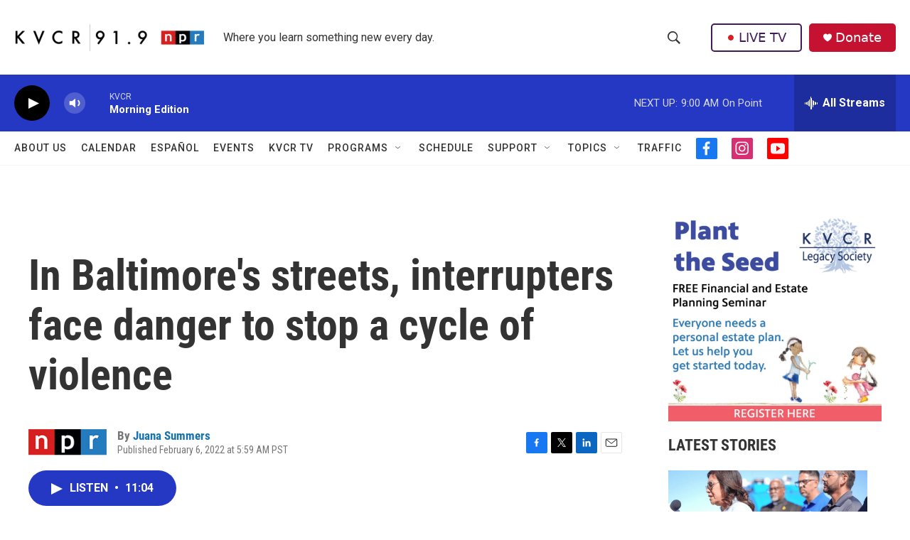

--- FILE ---
content_type: text/html;charset=UTF-8
request_url: https://www.kvcrnews.org/2022-02-06/in-baltimores-streets-interrupters-face-danger-to-stop-a-cycle-of-violence
body_size: 41267
content:
<!DOCTYPE html>
<html class="ArtP aside" lang="en">
    <head>
    <meta charset="UTF-8">

    

    <style data-cssvarsponyfill="true">
        :root { --siteBgColorInverse: #121212; --primaryTextColorInverse: #ffffff; --secondaryTextColorInverse: #cccccc; --tertiaryTextColorInverse: #cccccc; --headerBgColorInverse: #000000; --headerBorderColorInverse: #858585; --headerTextColorInverse: #ffffff; --secC1_Inverse: #a2a2a2; --secC4_Inverse: #282828; --headerNavBarBgColorInverse: #121212; --headerMenuBgColorInverse: #ffffff; --headerMenuTextColorInverse: #6b2b85; --headerMenuTextColorHoverInverse: #6b2b85; --liveBlogTextColorInverse: #ffffff; --applyButtonColorInverse: #4485D5; --applyButtonTextColorInverse: #4485D5; --siteBgColor: #ffffff; --primaryTextColor: #333333; --secondaryTextColor: #666666; --secC1: #767676; --secC4: #f5f5f5; --secC5: #ffffff; --siteBgColor: #ffffff; --siteInverseBgColor: #000000; --linkColor: #1772b0; --linkHoverColor: #125c8e; --headerBgColor: #ffffff; --headerBgColorInverse: #000000; --headerBorderColor: #e6e6e6; --headerBorderColorInverse: #858585; --tertiaryTextColor: #1c1c1c; --headerTextColor: #333333; --buttonTextColor: #ffffff; --headerNavBarBgColor: #ffffff; --headerNavBarTextColor: #333333; --headerMenuBgColor: #ffffff; --headerMenuTextColor: #333333; --headerMenuTextColorHover: #767676; --liveBlogTextColor: #282829; --applyButtonColor: #194173; --applyButtonTextColor: #2c4273; --primaryColor1: #2538c4; --primaryColor2: #000000; --breakingColor: #ff6f00; --secC2: #dcdcdc; --secC3: #e6e6e6; --secC5: #ffffff; --linkColor: #1772b0; --linkHoverColor: #125c8e; --donateBGColor: #c41230; --headerIconColor: #ffffff; --hatButtonBgColor: #ffffff; --hatButtonBgHoverColor: #411c58; --hatButtonBorderColor: #411c58; --hatButtonBorderHoverColor: #ffffff; --hatButtoniconColor: #d62021; --hatButtonTextColor: #411c58; --hatButtonTextHoverColor: #ffffff; --footerTextColor: #ffffff; --footerTextBgColor: #ffffff; --footerPartnersBgColor: #000000; --listBorderColor: #030202; --gridBorderColor: #e6e6e6; --tagButtonBorderColor: #1772b0; --tagButtonTextColor: #1772b0; --breakingTextColor: #ffffff; --sectionTextColor: #ffffff; --contentWidth: 1240px; --primaryHeadlineFont: sans-serif; --secHlFont: sans-serif; --bodyFont: sans-serif; --colorWhite: #ffffff; --colorBlack: #000000;} .fonts-loaded { --primaryHeadlineFont: "Roboto Condensed"; --secHlFont: "Roboto Condensed"; --bodyFont: "Roboto"; --liveBlogBodyFont: "Roboto";}
    </style>

    
    <meta property="fb:app_id" content="266697978416202">


    <meta property="og:title" content="In Baltimore&#x27;s streets, interrupters face danger to stop a cycle of violence">

    <meta property="og:url" content="https://www.kvcrnews.org/2022-02-06/in-baltimores-streets-interrupters-face-danger-to-stop-a-cycle-of-violence">

    <meta property="og:image" content="https://npr.brightspotcdn.com/dims4/default/f4936ee/2147483647/strip/true/crop/2497x1311+0+177/resize/1200x630!/quality/90/?url=https%3A%2F%2Fmedia.npr.org%2Fassets%2Fimg%2F2022%2F02%2F07%2Fel_violenceinterruptors431_slide-ec4ec82a91cc8432089c27c8b0fe7a8aef8ff4f5.jpg">

    
    <meta property="og:image:url" content="https://npr.brightspotcdn.com/dims4/default/f4936ee/2147483647/strip/true/crop/2497x1311+0+177/resize/1200x630!/quality/90/?url=https%3A%2F%2Fmedia.npr.org%2Fassets%2Fimg%2F2022%2F02%2F07%2Fel_violenceinterruptors431_slide-ec4ec82a91cc8432089c27c8b0fe7a8aef8ff4f5.jpg">
    
    <meta property="og:image:width" content="1200">
    <meta property="og:image:height" content="630">
    <meta property="og:image:type" content="image/jpeg">
    
    <meta property="og:image:alt" content="Dante Johnson, director of Safe Streets Belair-Edison, sits outside of their office in Baltimore on Feb. 4. He&#x27;s a violence interrupter, working to prevent disagreements from escalating.">
    

    <meta property="og:description" content="There are attempts across the nation to reimagine public safety. In Baltimore, the Safe Streets program seeks to stem violence by interrupting it before it happens. The work can be dangerous.">

    <meta property="og:site_name" content="KVCR News">



    <meta property="og:type" content="article">

    <meta property="article:author" content="https://www.kvcrnews.org/people/juana-summers">

    <meta property="article:published_time" content="2022-02-06T13:59:00">

    <meta property="article:modified_time" content="2022-03-01T23:50:43.468">

    <meta property="article:tag" content="NPR Top Stories">


    
    <meta name="twitter:card" content="summary_large_image"/>
    
    
    
    
    <meta name="twitter:description" content="There are attempts across the nation to reimagine public safety. In Baltimore, the Safe Streets program seeks to stem violence by interrupting it before it happens. The work can be dangerous."/>
    
    
    <meta name="twitter:image" content="https://npr.brightspotcdn.com/dims4/default/3afff4c/2147483647/strip/true/crop/2497x1405+0+130/resize/1200x675!/quality/90/?url=https%3A%2F%2Fmedia.npr.org%2Fassets%2Fimg%2F2022%2F02%2F07%2Fel_violenceinterruptors431_slide-ec4ec82a91cc8432089c27c8b0fe7a8aef8ff4f5.jpg"/>

    
    <meta name="twitter:image:alt" content="Dante Johnson, director of Safe Streets Belair-Edison, sits outside of their office in Baltimore on Feb. 4. He&#x27;s a violence interrupter, working to prevent disagreements from escalating."/>
    
    
    
    
    <meta name="twitter:title" content="In Baltimore&#x27;s streets, interrupters face danger to stop a cycle of violence"/>
    


    <link data-cssvarsponyfill="true" class="Webpack-css" rel="stylesheet" href="https://npr.brightspotcdn.com/resource/00000177-1bc0-debb-a57f-dfcf4a950000/styleguide/All.min.0db89f2a608a6b13cec2d9fc84f71c45.gz.css">

    

    <style>.FooterNavigation-items-item {
    display: inline-block
}</style>
<style>[class*='-articleBody'] > ul,
[class*='-articleBody'] > ul ul {
    list-style-type: disc;
}</style>
<style>.PH-hat .PH-hat-menu {
    display: none;
}</style>


    <meta name="viewport" content="width=device-width, initial-scale=1, viewport-fit=cover"><title>In Baltimore&#x27;s streets, interrupters face danger to stop a cycle of violence | KVCR News</title><meta name="description" content="There are attempts across the nation to reimagine public safety. In Baltimore, the Safe Streets program seeks to stem violence by interrupting it before it happens. The work can be dangerous."><link rel="canonical" href="https://www.npr.org/2022/02/06/1078634134/baltimores-safe-streets-has-been-good-for-the-community-but-can-be-dangerous-wor"><meta name="brightspot.contentId" content="0000017f-47e4-dc8b-a5ff-7fefafb30000"><link rel="apple-touch-icon"sizes="180x180"href="/apple-touch-icon.png"><link rel="icon"type="image/png"href="/favicon-32x32.png"><link rel="icon"type="image/png"href="/favicon-16x16.png">
    
    
    <meta name="brightspot-dataLayer" content="{
  &quot;author&quot; : &quot;Juana Summers&quot;,
  &quot;bspStoryId&quot; : &quot;0000017f-47e4-dc8b-a5ff-7fefafb30000&quot;,
  &quot;category&quot; : &quot;&quot;,
  &quot;inlineAudio&quot; : 1,
  &quot;keywords&quot; : &quot;NPR Top Stories API Subscription Ingest Tag&quot;,
  &quot;nprCmsSite&quot; : true,
  &quot;nprStoryId&quot; : &quot;1078634134&quot;,
  &quot;pageType&quot; : &quot;news-story&quot;,
  &quot;program&quot; : &quot;&quot;,
  &quot;publishedDate&quot; : &quot;2022-02-06T05:59:00Z&quot;,
  &quot;siteName&quot; : &quot;KVCR News&quot;,
  &quot;station&quot; : &quot;KVCR&quot;,
  &quot;stationOrgId&quot; : &quot;1177&quot;,
  &quot;storyOrgId&quot; : &quot;s1&quot;,
  &quot;storyTheme&quot; : &quot;news-story&quot;,
  &quot;storyTitle&quot; : &quot;In Baltimore&#x27;s streets, interrupters face danger to stop a cycle of violence&quot;,
  &quot;timezone&quot; : &quot;America/Los_Angeles&quot;,
  &quot;wordCount&quot; : 0,
  &quot;series&quot; : &quot;&quot;
}">
    <script id="brightspot-dataLayer">
        (function () {
            var dataValue = document.head.querySelector('meta[name="brightspot-dataLayer"]').content;
            if (dataValue) {
                window.brightspotDataLayer = JSON.parse(dataValue);
            }
        })();
    </script>

    

    

    
    <script src="https://npr.brightspotcdn.com/resource/00000177-1bc0-debb-a57f-dfcf4a950000/styleguide/All.min.fd8f7fccc526453c829dde80fc7c2ef5.gz.js" async></script>
    

    <script>

  window.fbAsyncInit = function() {
      FB.init({
          
              appId : '266697978416202',
          
          xfbml : true,
          version : 'v2.9'
      });
  };

  (function(d, s, id){
     var js, fjs = d.getElementsByTagName(s)[0];
     if (d.getElementById(id)) {return;}
     js = d.createElement(s); js.id = id;
     js.src = "//connect.facebook.net/en_US/sdk.js";
     fjs.parentNode.insertBefore(js, fjs);
   }(document, 'script', 'facebook-jssdk'));
</script>
<script type="application/ld+json">{"@context":"http://schema.org","@type":"ListenAction","description":"There are attempts across the nation to reimagine public safety. In Baltimore, the Safe Streets program seeks to stem violence by interrupting it before it happens. The work can be dangerous.","name":"In Baltimore's streets, interrupters face danger to stop a cycle of violence"}</script><meta name="gtm-dataLayer" content="{
  &quot;gtmAuthor&quot; : &quot;Juana Summers&quot;,
  &quot;gtmBspStoryId&quot; : &quot;0000017f-47e4-dc8b-a5ff-7fefafb30000&quot;,
  &quot;gtmCategory&quot; : &quot;&quot;,
  &quot;gtmInlineAudio&quot; : 1,
  &quot;gtmKeywords&quot; : &quot;NPR Top Stories API Subscription Ingest Tag&quot;,
  &quot;gtmNprCmsSite&quot; : true,
  &quot;gtmNprStoryId&quot; : &quot;1078634134&quot;,
  &quot;gtmPageType&quot; : &quot;news-story&quot;,
  &quot;gtmProgram&quot; : &quot;&quot;,
  &quot;gtmPublishedDate&quot; : &quot;2022-02-06T05:59:00Z&quot;,
  &quot;gtmSiteName&quot; : &quot;KVCR News&quot;,
  &quot;gtmStation&quot; : &quot;KVCR&quot;,
  &quot;gtmStationOrgId&quot; : &quot;1177&quot;,
  &quot;gtmStoryOrgId&quot; : &quot;s1&quot;,
  &quot;gtmStoryTheme&quot; : &quot;news-story&quot;,
  &quot;gtmStoryTitle&quot; : &quot;In Baltimore&#x27;s streets, interrupters face danger to stop a cycle of violence&quot;,
  &quot;gtmTimezone&quot; : &quot;America/Los_Angeles&quot;,
  &quot;gtmWordCount&quot; : 0,
  &quot;gtmSeries&quot; : &quot;&quot;
}"><script>

    (function () {
        var dataValue = document.head.querySelector('meta[name="gtm-dataLayer"]').content;
        if (dataValue) {
            window.dataLayer = window.dataLayer || [];
            dataValue = JSON.parse(dataValue);
            dataValue['event'] = 'gtmFirstView';
            window.dataLayer.push(dataValue);
        }
    })();

    (function(w,d,s,l,i){w[l]=w[l]||[];w[l].push({'gtm.start':
            new Date().getTime(),event:'gtm.js'});var f=d.getElementsByTagName(s)[0],
        j=d.createElement(s),dl=l!='dataLayer'?'&l='+l:'';j.async=true;j.src=
        'https://www.googletagmanager.com/gtm.js?id='+i+dl;f.parentNode.insertBefore(j,f);
})(window,document,'script','dataLayer','GTM-N39QFDR');</script><script async="async" src="https://securepubads.g.doubleclick.net/tag/js/gpt.js"></script>
<script type="text/javascript">
    // Google tag setup
    var googletag = googletag || {};
    googletag.cmd = googletag.cmd || [];

    googletag.cmd.push(function () {
        // @see https://developers.google.com/publisher-tag/reference#googletag.PubAdsService_enableLazyLoad
        googletag.pubads().enableLazyLoad({
            fetchMarginPercent: 100, // fetch and render ads within this % of viewport
            renderMarginPercent: 100,
            mobileScaling: 1  // Same on mobile.
        });

        googletag.pubads().enableSingleRequest()
        googletag.pubads().enableAsyncRendering()
        googletag.pubads().collapseEmptyDivs()
        googletag.pubads().disableInitialLoad()
        googletag.enableServices()
    })
</script>
<script type="application/ld+json">{"@context":"http://schema.org","@type":"NewsArticle","author":[{"@context":"http://schema.org","@type":"Person","name":"Juana Summers","url":"https://www.kvcrnews.org/people/juana-summers"}],"dateModified":"2022-03-01T18:50:43Z","datePublished":"2022-02-06T08:59:00Z","headline":"In Baltimore's streets, interrupters face danger to stop a cycle of violence","image":{"@context":"http://schema.org","@type":"ImageObject","url":"https://media.npr.org/assets/img/2022/02/07/el_violenceinterruptors431_slide-ec4ec82a91cc8432089c27c8b0fe7a8aef8ff4f5.jpg"},"mainEntityOfPage":{"@type":"NewsArticle","@id":"https://www.kvcrnews.org/2022-02-06/in-baltimores-streets-interrupters-face-danger-to-stop-a-cycle-of-violence"},"publisher":{"@type":"Organization","name":"KVCR NEWS","logo":{"@context":"http://schema.org","@type":"ImageObject","height":"60","url":"https://npr.brightspotcdn.com/dims4/default/6d22310/2147483647/resize/x60/quality/90/?url=http%3A%2F%2Fnpr-brightspot.s3.amazonaws.com%2F5b%2F64%2F6ba9f4d642f5b5e926e8d105fd7c%2F00radio-kvcr919npr-004.png","width":"423"}}}</script><script>window.addEventListener('DOMContentLoaded', (event) => {
    window.nulldurationobserver = new MutationObserver(function (mutations) {
        document.querySelectorAll('.StreamPill-duration').forEach(pill => { 
      if (pill.innerText == "LISTENNULL") {
         pill.innerText = "LISTEN"
      } 
    });
      });

      window.nulldurationobserver.observe(document.body, {
        childList: true,
        subtree: true
      });
});
</script>


    <script>
        var head = document.getElementsByTagName('head')
        head = head[0]
        var link = document.createElement('link');
        link.setAttribute('href', 'https://fonts.googleapis.com/css?family=Roboto Condensed|Roboto|Roboto:400,500,700&display=swap');
        var relList = link.relList;

        if (relList && relList.supports('preload')) {
            link.setAttribute('as', 'style');
            link.setAttribute('rel', 'preload');
            link.setAttribute('onload', 'this.rel="stylesheet"');
            link.setAttribute('crossorigin', 'anonymous');
        } else {
            link.setAttribute('rel', 'stylesheet');
        }

        head.appendChild(link);
    </script>
</head>


    <body class="Page-body" data-content-width="1240px">
    <noscript>
    <iframe src="https://www.googletagmanager.com/ns.html?id=GTM-N39QFDR" height="0" width="0" style="display:none;visibility:hidden"></iframe>
</noscript>
        

    <!-- Putting icons here, so we don't have to include in a bunch of -body hbs's -->
<svg xmlns="http://www.w3.org/2000/svg" style="display:none" id="iconsMap1" class="iconsMap">
    <symbol id="play-icon" viewBox="0 0 115 115">
        <polygon points="0,0 115,57.5 0,115" fill="currentColor" />
    </symbol>
    <symbol id="grid" viewBox="0 0 32 32">
            <g>
                <path d="M6.4,5.7 C6.4,6.166669 6.166669,6.4 5.7,6.4 L0.7,6.4 C0.233331,6.4 0,6.166669 0,5.7 L0,0.7 C0,0.233331 0.233331,0 0.7,0 L5.7,0 C6.166669,0 6.4,0.233331 6.4,0.7 L6.4,5.7 Z M19.2,5.7 C19.2,6.166669 18.966669,6.4 18.5,6.4 L13.5,6.4 C13.033331,6.4 12.8,6.166669 12.8,5.7 L12.8,0.7 C12.8,0.233331 13.033331,0 13.5,0 L18.5,0 C18.966669,0 19.2,0.233331 19.2,0.7 L19.2,5.7 Z M32,5.7 C32,6.166669 31.766669,6.4 31.3,6.4 L26.3,6.4 C25.833331,6.4 25.6,6.166669 25.6,5.7 L25.6,0.7 C25.6,0.233331 25.833331,0 26.3,0 L31.3,0 C31.766669,0 32,0.233331 32,0.7 L32,5.7 Z M6.4,18.5 C6.4,18.966669 6.166669,19.2 5.7,19.2 L0.7,19.2 C0.233331,19.2 0,18.966669 0,18.5 L0,13.5 C0,13.033331 0.233331,12.8 0.7,12.8 L5.7,12.8 C6.166669,12.8 6.4,13.033331 6.4,13.5 L6.4,18.5 Z M19.2,18.5 C19.2,18.966669 18.966669,19.2 18.5,19.2 L13.5,19.2 C13.033331,19.2 12.8,18.966669 12.8,18.5 L12.8,13.5 C12.8,13.033331 13.033331,12.8 13.5,12.8 L18.5,12.8 C18.966669,12.8 19.2,13.033331 19.2,13.5 L19.2,18.5 Z M32,18.5 C32,18.966669 31.766669,19.2 31.3,19.2 L26.3,19.2 C25.833331,19.2 25.6,18.966669 25.6,18.5 L25.6,13.5 C25.6,13.033331 25.833331,12.8 26.3,12.8 L31.3,12.8 C31.766669,12.8 32,13.033331 32,13.5 L32,18.5 Z M6.4,31.3 C6.4,31.766669 6.166669,32 5.7,32 L0.7,32 C0.233331,32 0,31.766669 0,31.3 L0,26.3 C0,25.833331 0.233331,25.6 0.7,25.6 L5.7,25.6 C6.166669,25.6 6.4,25.833331 6.4,26.3 L6.4,31.3 Z M19.2,31.3 C19.2,31.766669 18.966669,32 18.5,32 L13.5,32 C13.033331,32 12.8,31.766669 12.8,31.3 L12.8,26.3 C12.8,25.833331 13.033331,25.6 13.5,25.6 L18.5,25.6 C18.966669,25.6 19.2,25.833331 19.2,26.3 L19.2,31.3 Z M32,31.3 C32,31.766669 31.766669,32 31.3,32 L26.3,32 C25.833331,32 25.6,31.766669 25.6,31.3 L25.6,26.3 C25.6,25.833331 25.833331,25.6 26.3,25.6 L31.3,25.6 C31.766669,25.6 32,25.833331 32,26.3 L32,31.3 Z" id=""></path>
            </g>
    </symbol>
    <symbol id="radio-stream" width="18" height="19" viewBox="0 0 18 19">
        <g fill="currentColor" fill-rule="nonzero">
            <path d="M.5 8c-.276 0-.5.253-.5.565v1.87c0 .312.224.565.5.565s.5-.253.5-.565v-1.87C1 8.253.776 8 .5 8zM2.5 8c-.276 0-.5.253-.5.565v1.87c0 .312.224.565.5.565s.5-.253.5-.565v-1.87C3 8.253 2.776 8 2.5 8zM3.5 7c-.276 0-.5.276-.5.617v3.766c0 .34.224.617.5.617s.5-.276.5-.617V7.617C4 7.277 3.776 7 3.5 7zM5.5 6c-.276 0-.5.275-.5.613v5.774c0 .338.224.613.5.613s.5-.275.5-.613V6.613C6 6.275 5.776 6 5.5 6zM6.5 4c-.276 0-.5.26-.5.58v8.84c0 .32.224.58.5.58s.5-.26.5-.58V4.58C7 4.26 6.776 4 6.5 4zM8.5 0c-.276 0-.5.273-.5.61v17.78c0 .337.224.61.5.61s.5-.273.5-.61V.61C9 .273 8.776 0 8.5 0zM9.5 2c-.276 0-.5.274-.5.612v14.776c0 .338.224.612.5.612s.5-.274.5-.612V2.612C10 2.274 9.776 2 9.5 2zM11.5 5c-.276 0-.5.276-.5.616v8.768c0 .34.224.616.5.616s.5-.276.5-.616V5.616c0-.34-.224-.616-.5-.616zM12.5 6c-.276 0-.5.262-.5.584v4.832c0 .322.224.584.5.584s.5-.262.5-.584V6.584c0-.322-.224-.584-.5-.584zM14.5 7c-.276 0-.5.29-.5.647v3.706c0 .357.224.647.5.647s.5-.29.5-.647V7.647C15 7.29 14.776 7 14.5 7zM15.5 8c-.276 0-.5.253-.5.565v1.87c0 .312.224.565.5.565s.5-.253.5-.565v-1.87c0-.312-.224-.565-.5-.565zM17.5 8c-.276 0-.5.253-.5.565v1.87c0 .312.224.565.5.565s.5-.253.5-.565v-1.87c0-.312-.224-.565-.5-.565z"/>
        </g>
    </symbol>
    <symbol id="icon-magnify" viewBox="0 0 31 31">
        <g>
            <path fill-rule="evenodd" d="M22.604 18.89l-.323.566 8.719 8.8L28.255 31l-8.719-8.8-.565.404c-2.152 1.346-4.386 2.018-6.7 2.018-3.39 0-6.284-1.21-8.679-3.632C1.197 18.568 0 15.66 0 12.27c0-3.39 1.197-6.283 3.592-8.678C5.987 1.197 8.88 0 12.271 0c3.39 0 6.283 1.197 8.678 3.592 2.395 2.395 3.593 5.288 3.593 8.679 0 2.368-.646 4.574-1.938 6.62zM19.162 5.77C17.322 3.925 15.089 3 12.46 3c-2.628 0-4.862.924-6.702 2.77C3.92 7.619 3 9.862 3 12.5c0 2.639.92 4.882 2.76 6.73C7.598 21.075 9.832 22 12.46 22c2.629 0 4.862-.924 6.702-2.77C21.054 17.33 22 15.085 22 12.5c0-2.586-.946-4.83-2.838-6.73z"/>
        </g>
    </symbol>
    <symbol id="burger-menu" viewBox="0 0 14 10">
        <g>
            <path fill-rule="evenodd" d="M0 5.5v-1h14v1H0zM0 1V0h14v1H0zm0 9V9h14v1H0z"></path>
        </g>
    </symbol>
    <symbol id="close-x" viewBox="0 0 14 14">
        <g>
            <path fill-rule="nonzero" d="M6.336 7L0 .664.664 0 7 6.336 13.336 0 14 .664 7.664 7 14 13.336l-.664.664L7 7.664.664 14 0 13.336 6.336 7z"></path>
        </g>
    </symbol>
    <symbol id="share-more-arrow" viewBox="0 0 512 512" style="enable-background:new 0 0 512 512;">
        <g>
            <g>
                <path d="M512,241.7L273.643,3.343v156.152c-71.41,3.744-138.015,33.337-188.958,84.28C30.075,298.384,0,370.991,0,448.222v60.436
                    l29.069-52.985c45.354-82.671,132.173-134.027,226.573-134.027c5.986,0,12.004,0.212,18.001,0.632v157.779L512,241.7z
                    M255.642,290.666c-84.543,0-163.661,36.792-217.939,98.885c26.634-114.177,129.256-199.483,251.429-199.483h15.489V78.131
                    l163.568,163.568L304.621,405.267V294.531l-13.585-1.683C279.347,291.401,267.439,290.666,255.642,290.666z"></path>
            </g>
        </g>
    </symbol>
    <symbol id="chevron" viewBox="0 0 100 100">
        <g>
            <path d="M22.4566257,37.2056786 L-21.4456527,71.9511488 C-22.9248661,72.9681457 -24.9073712,72.5311671 -25.8758148,70.9765924 L-26.9788683,69.2027424 C-27.9450684,67.6481676 -27.5292733,65.5646602 -26.0500598,64.5484493 L20.154796,28.2208967 C21.5532435,27.2597011 23.3600078,27.2597011 24.759951,28.2208967 L71.0500598,64.4659264 C72.5292733,65.4829232 72.9450684,67.5672166 71.9788683,69.1217913 L70.8750669,70.8956413 C69.9073712,72.4502161 67.9241183,72.8848368 66.4449048,71.8694118 L22.4566257,37.2056786 Z" id="Transparent-Chevron" transform="translate(22.500000, 50.000000) rotate(90.000000) translate(-22.500000, -50.000000) "></path>
        </g>
    </symbol>
</svg>

<svg xmlns="http://www.w3.org/2000/svg" style="display:none" id="iconsMap2" class="iconsMap">
    <symbol id="mono-icon-facebook" viewBox="0 0 10 19">
        <path fill-rule="evenodd" d="M2.707 18.25V10.2H0V7h2.707V4.469c0-1.336.375-2.373 1.125-3.112C4.582.62 5.578.25 6.82.25c1.008 0 1.828.047 2.461.14v2.848H7.594c-.633 0-1.067.14-1.301.422-.188.235-.281.61-.281 1.125V7H9l-.422 3.2H6.012v8.05H2.707z"></path>
    </symbol>
    <symbol id="mono-icon-instagram" viewBox="0 0 17 17">
        <g>
            <path fill-rule="evenodd" d="M8.281 4.207c.727 0 1.4.182 2.022.545a4.055 4.055 0 0 1 1.476 1.477c.364.62.545 1.294.545 2.021 0 .727-.181 1.4-.545 2.021a4.055 4.055 0 0 1-1.476 1.477 3.934 3.934 0 0 1-2.022.545c-.726 0-1.4-.182-2.021-.545a4.055 4.055 0 0 1-1.477-1.477 3.934 3.934 0 0 1-.545-2.021c0-.727.182-1.4.545-2.021A4.055 4.055 0 0 1 6.26 4.752a3.934 3.934 0 0 1 2.021-.545zm0 6.68a2.54 2.54 0 0 0 1.864-.774 2.54 2.54 0 0 0 .773-1.863 2.54 2.54 0 0 0-.773-1.863 2.54 2.54 0 0 0-1.864-.774 2.54 2.54 0 0 0-1.863.774 2.54 2.54 0 0 0-.773 1.863c0 .727.257 1.348.773 1.863a2.54 2.54 0 0 0 1.863.774zM13.45 4.03c-.023.258-.123.48-.299.668a.856.856 0 0 1-.65.281.913.913 0 0 1-.668-.28.913.913 0 0 1-.281-.669c0-.258.094-.48.281-.668a.913.913 0 0 1 .668-.28c.258 0 .48.093.668.28.187.188.281.41.281.668zm2.672.95c.023.656.035 1.746.035 3.269 0 1.523-.017 2.62-.053 3.287-.035.668-.134 1.248-.298 1.74a4.098 4.098 0 0 1-.967 1.53 4.098 4.098 0 0 1-1.53.966c-.492.164-1.072.264-1.74.3-.668.034-1.763.052-3.287.052-1.523 0-2.619-.018-3.287-.053-.668-.035-1.248-.146-1.74-.334a3.747 3.747 0 0 1-1.53-.931 4.098 4.098 0 0 1-.966-1.53c-.164-.492-.264-1.072-.299-1.74C.424 10.87.406 9.773.406 8.25S.424 5.63.46 4.963c.035-.668.135-1.248.299-1.74.21-.586.533-1.096.967-1.53A4.098 4.098 0 0 1 3.254.727c.492-.164 1.072-.264 1.74-.3C5.662.394 6.758.376 8.281.376c1.524 0 2.62.018 3.287.053.668.035 1.248.135 1.74.299a4.098 4.098 0 0 1 2.496 2.496c.165.492.27 1.078.317 1.757zm-1.687 7.91c.14-.399.234-1.032.28-1.899.024-.515.036-1.242.036-2.18V7.689c0-.961-.012-1.688-.035-2.18-.047-.89-.14-1.524-.281-1.899a2.537 2.537 0 0 0-1.512-1.511c-.375-.14-1.008-.235-1.899-.282a51.292 51.292 0 0 0-2.18-.035H7.72c-.938 0-1.664.012-2.18.035-.867.047-1.5.141-1.898.282a2.537 2.537 0 0 0-1.512 1.511c-.14.375-.234 1.008-.281 1.899a51.292 51.292 0 0 0-.036 2.18v1.125c0 .937.012 1.664.036 2.18.047.866.14 1.5.28 1.898.306.726.81 1.23 1.513 1.511.398.141 1.03.235 1.898.282.516.023 1.242.035 2.18.035h1.125c.96 0 1.687-.012 2.18-.035.89-.047 1.523-.141 1.898-.282.726-.304 1.23-.808 1.512-1.511z"></path>
        </g>
    </symbol>
    <symbol id="mono-icon-email" viewBox="0 0 512 512">
        <g>
            <path d="M67,148.7c11,5.8,163.8,89.1,169.5,92.1c5.7,3,11.5,4.4,20.5,4.4c9,0,14.8-1.4,20.5-4.4c5.7-3,158.5-86.3,169.5-92.1
                c4.1-2.1,11-5.9,12.5-10.2c2.6-7.6-0.2-10.5-11.3-10.5H257H65.8c-11.1,0-13.9,3-11.3,10.5C56,142.9,62.9,146.6,67,148.7z"></path>
            <path d="M455.7,153.2c-8.2,4.2-81.8,56.6-130.5,88.1l82.2,92.5c2,2,2.9,4.4,1.8,5.6c-1.2,1.1-3.8,0.5-5.9-1.4l-98.6-83.2
                c-14.9,9.6-25.4,16.2-27.2,17.2c-7.7,3.9-13.1,4.4-20.5,4.4c-7.4,0-12.8-0.5-20.5-4.4c-1.9-1-12.3-7.6-27.2-17.2l-98.6,83.2
                c-2,2-4.7,2.6-5.9,1.4c-1.2-1.1-0.3-3.6,1.7-5.6l82.1-92.5c-48.7-31.5-123.1-83.9-131.3-88.1c-8.8-4.5-9.3,0.8-9.3,4.9
                c0,4.1,0,205,0,205c0,9.3,13.7,20.9,23.5,20.9H257h185.5c9.8,0,21.5-11.7,21.5-20.9c0,0,0-201,0-205
                C464,153.9,464.6,148.7,455.7,153.2z"></path>
        </g>
    </symbol>
    <symbol id="default-image" width="24" height="24" viewBox="0 0 24 24" fill="none" stroke="currentColor" stroke-width="2" stroke-linecap="round" stroke-linejoin="round" class="feather feather-image">
        <rect x="3" y="3" width="18" height="18" rx="2" ry="2"></rect>
        <circle cx="8.5" cy="8.5" r="1.5"></circle>
        <polyline points="21 15 16 10 5 21"></polyline>
    </symbol>
    <symbol id="icon-email" width="18px" viewBox="0 0 20 14">
        <g id="Symbols" stroke="none" stroke-width="1" fill="none" fill-rule="evenodd" stroke-linecap="round" stroke-linejoin="round">
            <g id="social-button-bar" transform="translate(-125.000000, -8.000000)" stroke="#000000">
                <g id="Group-2" transform="translate(120.000000, 0.000000)">
                    <g id="envelope" transform="translate(6.000000, 9.000000)">
                        <path d="M17.5909091,10.6363636 C17.5909091,11.3138182 17.0410909,11.8636364 16.3636364,11.8636364 L1.63636364,11.8636364 C0.958909091,11.8636364 0.409090909,11.3138182 0.409090909,10.6363636 L0.409090909,1.63636364 C0.409090909,0.958090909 0.958909091,0.409090909 1.63636364,0.409090909 L16.3636364,0.409090909 C17.0410909,0.409090909 17.5909091,0.958090909 17.5909091,1.63636364 L17.5909091,10.6363636 L17.5909091,10.6363636 Z" id="Stroke-406"></path>
                        <polyline id="Stroke-407" points="17.1818182 0.818181818 9 7.36363636 0.818181818 0.818181818"></polyline>
                    </g>
                </g>
            </g>
        </g>
    </symbol>
    <symbol id="mono-icon-print" viewBox="0 0 12 12">
        <g fill-rule="evenodd">
            <path fill-rule="nonzero" d="M9 10V7H3v3H1a1 1 0 0 1-1-1V4a1 1 0 0 1 1-1h10a1 1 0 0 1 1 1v3.132A2.868 2.868 0 0 1 9.132 10H9zm.5-4.5a1 1 0 1 0 0-2 1 1 0 0 0 0 2zM3 0h6v2H3z"></path>
            <path d="M4 8h4v4H4z"></path>
        </g>
    </symbol>
    <symbol id="mono-icon-copylink" viewBox="0 0 12 12">
        <g fill-rule="evenodd">
            <path d="M10.199 2.378c.222.205.4.548.465.897.062.332.016.614-.132.774L8.627 6.106c-.187.203-.512.232-.75-.014a.498.498 0 0 0-.706.028.499.499 0 0 0 .026.706 1.509 1.509 0 0 0 2.165-.04l1.903-2.06c.37-.398.506-.98.382-1.636-.105-.557-.392-1.097-.77-1.445L9.968.8C9.591.452 9.03.208 8.467.145 7.803.072 7.233.252 6.864.653L4.958 2.709a1.509 1.509 0 0 0 .126 2.161.5.5 0 1 0 .68-.734c-.264-.218-.26-.545-.071-.747L7.597 1.33c.147-.16.425-.228.76-.19.353.038.71.188.931.394l.91.843.001.001zM1.8 9.623c-.222-.205-.4-.549-.465-.897-.062-.332-.016-.614.132-.774l1.905-2.057c.187-.203.512-.232.75.014a.498.498 0 0 0 .706-.028.499.499 0 0 0-.026-.706 1.508 1.508 0 0 0-2.165.04L.734 7.275c-.37.399-.506.98-.382 1.637.105.557.392 1.097.77 1.445l.91.843c.376.35.937.594 1.5.656.664.073 1.234-.106 1.603-.507L7.04 9.291a1.508 1.508 0 0 0-.126-2.16.5.5 0 0 0-.68.734c.264.218.26.545.071.747l-1.904 2.057c-.147.16-.425.228-.76.191-.353-.038-.71-.188-.931-.394l-.91-.843z"></path>
            <path d="M8.208 3.614a.5.5 0 0 0-.707.028L3.764 7.677a.5.5 0 0 0 .734.68L8.235 4.32a.5.5 0 0 0-.027-.707"></path>
        </g>
    </symbol>
    <symbol id="mono-icon-linkedin" viewBox="0 0 16 17">
        <g fill-rule="evenodd">
            <path d="M3.734 16.125H.464V5.613h3.27zM2.117 4.172c-.515 0-.96-.188-1.336-.563A1.825 1.825 0 0 1 .22 2.273c0-.515.187-.96.562-1.335.375-.375.82-.563 1.336-.563.516 0 .961.188 1.336.563.375.375.563.82.563 1.335 0 .516-.188.961-.563 1.336-.375.375-.82.563-1.336.563zM15.969 16.125h-3.27v-5.133c0-.844-.07-1.453-.21-1.828-.259-.633-.762-.95-1.512-.95s-1.278.282-1.582.845c-.235.421-.352 1.043-.352 1.863v5.203H5.809V5.613h3.128v1.442h.036c.234-.469.609-.856 1.125-1.16.562-.375 1.218-.563 1.968-.563 1.524 0 2.59.48 3.2 1.441.468.774.703 1.97.703 3.586v5.766z"></path>
        </g>
    </symbol>
    <symbol id="mono-icon-pinterest" viewBox="0 0 512 512">
        <g>
            <path d="M256,32C132.3,32,32,132.3,32,256c0,91.7,55.2,170.5,134.1,205.2c-0.6-15.6-0.1-34.4,3.9-51.4
                c4.3-18.2,28.8-122.1,28.8-122.1s-7.2-14.3-7.2-35.4c0-33.2,19.2-58,43.2-58c20.4,0,30.2,15.3,30.2,33.6
                c0,20.5-13.1,51.1-19.8,79.5c-5.6,23.8,11.9,43.1,35.4,43.1c42.4,0,71-54.5,71-119.1c0-49.1-33.1-85.8-93.2-85.8
                c-67.9,0-110.3,50.7-110.3,107.3c0,19.5,5.8,33.3,14.8,43.9c4.1,4.9,4.7,6.9,3.2,12.5c-1.1,4.1-3.5,14-4.6,18
                c-1.5,5.7-6.1,7.7-11.2,5.6c-31.3-12.8-45.9-47-45.9-85.6c0-63.6,53.7-139.9,160.1-139.9c85.5,0,141.8,61.9,141.8,128.3
                c0,87.9-48.9,153.5-120.9,153.5c-24.2,0-46.9-13.1-54.7-27.9c0,0-13,51.6-15.8,61.6c-4.7,17.3-14,34.5-22.5,48
                c20.1,5.9,41.4,9.2,63.5,9.2c123.7,0,224-100.3,224-224C480,132.3,379.7,32,256,32z"></path>
        </g>
    </symbol>
    <symbol id="mono-icon-tumblr" viewBox="0 0 512 512">
        <g>
            <path d="M321.2,396.3c-11.8,0-22.4-2.8-31.5-8.3c-6.9-4.1-11.5-9.6-14-16.4c-2.6-6.9-3.6-22.3-3.6-46.4V224h96v-64h-96V48h-61.9
                c-2.7,21.5-7.5,44.7-14.5,58.6c-7,13.9-14,25.8-25.6,35.7c-11.6,9.9-25.6,17.9-41.9,23.3V224h48v140.4c0,19,2,33.5,5.9,43.5
                c4,10,11.1,19.5,21.4,28.4c10.3,8.9,22.8,15.7,37.3,20.5c14.6,4.8,31.4,7.2,50.4,7.2c16.7,0,30.3-1.7,44.7-5.1
                c14.4-3.4,30.5-9.3,48.2-17.6v-65.6C363.2,389.4,342.3,396.3,321.2,396.3z"></path>
        </g>
    </symbol>
    <symbol id="mono-icon-twitter" viewBox="0 0 1200 1227">
        <g>
            <path d="M714.163 519.284L1160.89 0H1055.03L667.137 450.887L357.328 0H0L468.492 681.821L0 1226.37H105.866L515.491
            750.218L842.672 1226.37H1200L714.137 519.284H714.163ZM569.165 687.828L521.697 619.934L144.011 79.6944H306.615L611.412
            515.685L658.88 583.579L1055.08 1150.3H892.476L569.165 687.854V687.828Z" fill="white"></path>
        </g>
    </symbol>
    <symbol id="mono-icon-youtube" viewBox="0 0 512 512">
        <g>
            <path fill-rule="evenodd" d="M508.6,148.8c0-45-33.1-81.2-74-81.2C379.2,65,322.7,64,265,64c-3,0-6,0-9,0s-6,0-9,0c-57.6,0-114.2,1-169.6,3.6
                c-40.8,0-73.9,36.4-73.9,81.4C1,184.6-0.1,220.2,0,255.8C-0.1,291.4,1,327,3.4,362.7c0,45,33.1,81.5,73.9,81.5
                c58.2,2.7,117.9,3.9,178.6,3.8c60.8,0.2,120.3-1,178.6-3.8c40.9,0,74-36.5,74-81.5c2.4-35.7,3.5-71.3,3.4-107
                C512.1,220.1,511,184.5,508.6,148.8z M207,353.9V157.4l145,98.2L207,353.9z"></path>
        </g>
    </symbol>
    <symbol id="mono-icon-flipboard" viewBox="0 0 500 500">
        <g>
            <path d="M0,0V500H500V0ZM400,200H300V300H200V400H100V100H400Z"></path>
        </g>
    </symbol>
    <symbol id="mono-icon-bluesky" viewBox="0 0 568 501">
        <g>
            <path d="M123.121 33.6637C188.241 82.5526 258.281 181.681 284 234.873C309.719 181.681 379.759 82.5526 444.879
            33.6637C491.866 -1.61183 568 -28.9064 568 57.9464C568 75.2916 558.055 203.659 552.222 224.501C531.947 296.954
            458.067 315.434 392.347 304.249C507.222 323.8 536.444 388.56 473.333 453.32C353.473 576.312 301.061 422.461
            287.631 383.039C285.169 375.812 284.017 372.431 284 375.306C283.983 372.431 282.831 375.812 280.369 383.039C266.939
            422.461 214.527 576.312 94.6667 453.32C31.5556 388.56 60.7778 323.8 175.653 304.249C109.933 315.434 36.0535
            296.954 15.7778 224.501C9.94525 203.659 0 75.2916 0 57.9464C0 -28.9064 76.1345 -1.61183 123.121 33.6637Z"
            fill="white">
            </path>
        </g>
    </symbol>
    <symbol id="mono-icon-threads" viewBox="0 0 192 192">
        <g>
            <path d="M141.537 88.9883C140.71 88.5919 139.87 88.2104 139.019 87.8451C137.537 60.5382 122.616 44.905 97.5619 44.745C97.4484 44.7443 97.3355 44.7443 97.222 44.7443C82.2364 44.7443 69.7731 51.1409 62.102 62.7807L75.881 72.2328C81.6116 63.5383 90.6052 61.6848 97.2286 61.6848C97.3051 61.6848 97.3819 61.6848 97.4576 61.6855C105.707 61.7381 111.932 64.1366 115.961 68.814C118.893 72.2193 120.854 76.925 121.825 82.8638C114.511 81.6207 106.601 81.2385 98.145 81.7233C74.3247 83.0954 59.0111 96.9879 60.0396 116.292C60.5615 126.084 65.4397 134.508 73.775 140.011C80.8224 144.663 89.899 146.938 99.3323 146.423C111.79 145.74 121.563 140.987 128.381 132.296C133.559 125.696 136.834 117.143 138.28 106.366C144.217 109.949 148.617 114.664 151.047 120.332C155.179 129.967 155.42 145.8 142.501 158.708C131.182 170.016 117.576 174.908 97.0135 175.059C74.2042 174.89 56.9538 167.575 45.7381 153.317C35.2355 139.966 29.8077 120.682 29.6052 96C29.8077 71.3178 35.2355 52.0336 45.7381 38.6827C56.9538 24.4249 74.2039 17.11 97.0132 16.9405C119.988 17.1113 137.539 24.4614 149.184 38.788C154.894 45.8136 159.199 54.6488 162.037 64.9503L178.184 60.6422C174.744 47.9622 169.331 37.0357 161.965 27.974C147.036 9.60668 125.202 0.195148 97.0695 0H96.9569C68.8816 0.19447 47.2921 9.6418 32.7883 28.0793C19.8819 44.4864 13.2244 67.3157 13.0007 95.9325L13 96L13.0007 96.0675C13.2244 124.684 19.8819 147.514 32.7883 163.921C47.2921 182.358 68.8816 191.806 96.9569 192H97.0695C122.03 191.827 139.624 185.292 154.118 170.811C173.081 151.866 172.51 128.119 166.26 113.541C161.776 103.087 153.227 94.5962 141.537 88.9883ZM98.4405 129.507C88.0005 130.095 77.1544 125.409 76.6196 115.372C76.2232 107.93 81.9158 99.626 99.0812 98.6368C101.047 98.5234 102.976 98.468 104.871 98.468C111.106 98.468 116.939 99.0737 122.242 100.233C120.264 124.935 108.662 128.946 98.4405 129.507Z" fill="white"></path>
        </g>
    </symbol>
 </svg>

<svg xmlns="http://www.w3.org/2000/svg" style="display:none" id="iconsMap3" class="iconsMap">
    <symbol id="volume-mute" x="0px" y="0px" viewBox="0 0 24 24" style="enable-background:new 0 0 24 24;">
        <polygon fill="currentColor" points="11,5 6,9 2,9 2,15 6,15 11,19 "/>
        <line style="fill:none;stroke:currentColor;stroke-width:2;stroke-linecap:round;stroke-linejoin:round;" x1="23" y1="9" x2="17" y2="15"/>
        <line style="fill:none;stroke:currentColor;stroke-width:2;stroke-linecap:round;stroke-linejoin:round;" x1="17" y1="9" x2="23" y2="15"/>
    </symbol>
    <symbol id="volume-low" x="0px" y="0px" viewBox="0 0 24 24" style="enable-background:new 0 0 24 24;" xml:space="preserve">
        <polygon fill="currentColor" points="11,5 6,9 2,9 2,15 6,15 11,19 "/>
    </symbol>
    <symbol id="volume-mid" x="0px" y="0px" viewBox="0 0 24 24" style="enable-background:new 0 0 24 24;">
        <polygon fill="currentColor" points="11,5 6,9 2,9 2,15 6,15 11,19 "/>
        <path style="fill:none;stroke:currentColor;stroke-width:2;stroke-linecap:round;stroke-linejoin:round;" d="M15.5,8.5c2,2,2,5.1,0,7.1"/>
    </symbol>
    <symbol id="volume-high" x="0px" y="0px" viewBox="0 0 24 24" style="enable-background:new 0 0 24 24;">
        <polygon fill="currentColor" points="11,5 6,9 2,9 2,15 6,15 11,19 "/>
        <path style="fill:none;stroke:currentColor;stroke-width:2;stroke-linecap:round;stroke-linejoin:round;" d="M19.1,4.9c3.9,3.9,3.9,10.2,0,14.1 M15.5,8.5c2,2,2,5.1,0,7.1"/>
    </symbol>
    <symbol id="pause-icon" viewBox="0 0 12 16">
        <rect x="0" y="0" width="4" height="16" fill="currentColor"></rect>
        <rect x="8" y="0" width="4" height="16" fill="currentColor"></rect>
    </symbol>
    <symbol id="heart" viewBox="0 0 24 24">
        <g>
            <path d="M12 4.435c-1.989-5.399-12-4.597-12 3.568 0 4.068 3.06 9.481 12 14.997 8.94-5.516 12-10.929 12-14.997 0-8.118-10-8.999-12-3.568z"/>
        </g>
    </symbol>
    <symbol id="icon-location" width="24" height="24" viewBox="0 0 24 24" fill="currentColor" stroke="currentColor" stroke-width="2" stroke-linecap="round" stroke-linejoin="round" class="feather feather-map-pin">
        <path d="M21 10c0 7-9 13-9 13s-9-6-9-13a9 9 0 0 1 18 0z" fill="currentColor" fill-opacity="1"></path>
        <circle cx="12" cy="10" r="5" fill="#ffffff"></circle>
    </symbol>
    <symbol id="icon-ticket" width="23px" height="15px" viewBox="0 0 23 15">
        <g stroke="none" stroke-width="1" fill="none" fill-rule="evenodd">
            <g transform="translate(-625.000000, -1024.000000)">
                <g transform="translate(625.000000, 1024.000000)">
                    <path d="M0,12.057377 L0,3.94262296 C0.322189879,4.12588308 0.696256938,4.23076923 1.0952381,4.23076923 C2.30500469,4.23076923 3.28571429,3.26645946 3.28571429,2.07692308 C3.28571429,1.68461385 3.17904435,1.31680209 2.99266757,1 L20.0073324,1 C19.8209556,1.31680209 19.7142857,1.68461385 19.7142857,2.07692308 C19.7142857,3.26645946 20.6949953,4.23076923 21.9047619,4.23076923 C22.3037431,4.23076923 22.6778101,4.12588308 23,3.94262296 L23,12.057377 C22.6778101,11.8741169 22.3037431,11.7692308 21.9047619,11.7692308 C20.6949953,11.7692308 19.7142857,12.7335405 19.7142857,13.9230769 C19.7142857,14.3153862 19.8209556,14.6831979 20.0073324,15 L2.99266757,15 C3.17904435,14.6831979 3.28571429,14.3153862 3.28571429,13.9230769 C3.28571429,12.7335405 2.30500469,11.7692308 1.0952381,11.7692308 C0.696256938,11.7692308 0.322189879,11.8741169 -2.13162821e-14,12.057377 Z" fill="currentColor"></path>
                    <path d="M14.5,0.533333333 L14.5,15.4666667" stroke="#FFFFFF" stroke-linecap="square" stroke-dasharray="2"></path>
                </g>
            </g>
        </g>
    </symbol>
    <symbol id="icon-refresh" width="24" height="24" viewBox="0 0 24 24" fill="none" stroke="currentColor" stroke-width="2" stroke-linecap="round" stroke-linejoin="round" class="feather feather-refresh-cw">
        <polyline points="23 4 23 10 17 10"></polyline>
        <polyline points="1 20 1 14 7 14"></polyline>
        <path d="M3.51 9a9 9 0 0 1 14.85-3.36L23 10M1 14l4.64 4.36A9 9 0 0 0 20.49 15"></path>
    </symbol>

    <symbol>
    <g id="mono-icon-link-post" stroke="none" stroke-width="1" fill="none" fill-rule="evenodd">
        <g transform="translate(-313.000000, -10148.000000)" fill="#000000" fill-rule="nonzero">
            <g transform="translate(306.000000, 10142.000000)">
                <path d="M14.0614027,11.2506973 L14.3070318,11.2618997 C15.6181751,11.3582102 16.8219637,12.0327684 17.6059678,13.1077805 C17.8500396,13.4424472 17.7765978,13.9116075 17.441931,14.1556793 C17.1072643,14.3997511 16.638104,14.3263093 16.3940322,13.9916425 C15.8684436,13.270965 15.0667922,12.8217495 14.1971448,12.7578692 C13.3952042,12.6989624 12.605753,12.9728728 12.0021966,13.5148801 L11.8552806,13.6559298 L9.60365896,15.9651545 C8.45118119,17.1890154 8.4677248,19.1416686 9.64054436,20.3445766 C10.7566428,21.4893084 12.5263723,21.5504727 13.7041492,20.5254372 L13.8481981,20.3916503 L15.1367586,19.070032 C15.4259192,18.7734531 15.9007548,18.7674393 16.1973338,19.0565998 C16.466951,19.3194731 16.4964317,19.7357968 16.282313,20.0321436 L16.2107659,20.117175 L14.9130245,21.4480474 C13.1386707,23.205741 10.3106091,23.1805355 8.5665371,21.3917196 C6.88861294,19.6707486 6.81173139,16.9294487 8.36035888,15.1065701 L8.5206409,14.9274155 L10.7811785,12.6088842 C11.6500838,11.7173642 12.8355419,11.2288664 14.0614027,11.2506973 Z M22.4334629,7.60828039 C24.1113871,9.32925141 24.1882686,12.0705513 22.6396411,13.8934299 L22.4793591,14.0725845 L20.2188215,16.3911158 C19.2919892,17.3420705 18.0049901,17.8344754 16.6929682,17.7381003 C15.3818249,17.6417898 14.1780363,16.9672316 13.3940322,15.8922195 C13.1499604,15.5575528 13.2234022,15.0883925 13.558069,14.8443207 C13.8927357,14.6002489 14.361896,14.6736907 14.6059678,15.0083575 C15.1315564,15.729035 15.9332078,16.1782505 16.8028552,16.2421308 C17.6047958,16.3010376 18.394247,16.0271272 18.9978034,15.4851199 L19.1447194,15.3440702 L21.396341,13.0348455 C22.5488188,11.8109846 22.5322752,9.85833141 21.3594556,8.65542337 C20.2433572,7.51069163 18.4736277,7.44952726 17.2944986,8.47594561 L17.1502735,8.60991269 L15.8541776,9.93153101 C15.5641538,10.2272658 15.0893026,10.2318956 14.7935678,9.94187181 C14.524718,9.67821384 14.4964508,9.26180596 14.7114324,8.96608447 L14.783227,8.88126205 L16.0869755,7.55195256 C17.8613293,5.79425896 20.6893909,5.81946452 22.4334629,7.60828039 Z" id="Icon-Link"></path>
            </g>
        </g>
    </g>
    </symbol>
    <symbol id="icon-passport-badge" viewBox="0 0 80 80">
        <g fill="none" fill-rule="evenodd">
            <path fill="#5680FF" d="M0 0L80 0 0 80z" transform="translate(-464.000000, -281.000000) translate(100.000000, 180.000000) translate(364.000000, 101.000000)"/>
            <g fill="#FFF" fill-rule="nonzero">
                <path d="M17.067 31.676l-3.488-11.143-11.144-3.488 11.144-3.488 3.488-11.144 3.488 11.166 11.143 3.488-11.143 3.466-3.488 11.143zm4.935-19.567l1.207.373 2.896-4.475-4.497 2.895.394 1.207zm-9.871 0l.373-1.207-4.497-2.895 2.895 4.475 1.229-.373zm9.871 9.893l-.373 1.207 4.497 2.896-2.895-4.497-1.229.394zm-9.871 0l-1.207-.373-2.895 4.497 4.475-2.895-.373-1.229zm22.002-4.935c0 9.41-7.634 17.066-17.066 17.066C7.656 34.133 0 26.5 0 17.067 0 7.634 7.634 0 17.067 0c9.41 0 17.066 7.634 17.066 17.067zm-2.435 0c0-8.073-6.559-14.632-14.631-14.632-8.073 0-14.632 6.559-14.632 14.632 0 8.072 6.559 14.631 14.632 14.631 8.072-.022 14.631-6.58 14.631-14.631z" transform="translate(-464.000000, -281.000000) translate(100.000000, 180.000000) translate(364.000000, 101.000000) translate(6.400000, 6.400000)"/>
            </g>
        </g>
    </symbol>
    <symbol id="icon-passport-badge-circle" viewBox="0 0 45 45">
        <g fill="none" fill-rule="evenodd">
            <circle cx="23.5" cy="23" r="20.5" fill="#5680FF"/>
            <g fill="#FFF" fill-rule="nonzero">
                <path d="M17.067 31.676l-3.488-11.143-11.144-3.488 11.144-3.488 3.488-11.144 3.488 11.166 11.143 3.488-11.143 3.466-3.488 11.143zm4.935-19.567l1.207.373 2.896-4.475-4.497 2.895.394 1.207zm-9.871 0l.373-1.207-4.497-2.895 2.895 4.475 1.229-.373zm9.871 9.893l-.373 1.207 4.497 2.896-2.895-4.497-1.229.394zm-9.871 0l-1.207-.373-2.895 4.497 4.475-2.895-.373-1.229zm22.002-4.935c0 9.41-7.634 17.066-17.066 17.066C7.656 34.133 0 26.5 0 17.067 0 7.634 7.634 0 17.067 0c9.41 0 17.066 7.634 17.066 17.067zm-2.435 0c0-8.073-6.559-14.632-14.631-14.632-8.073 0-14.632 6.559-14.632 14.632 0 8.072 6.559 14.631 14.632 14.631 8.072-.022 14.631-6.58 14.631-14.631z" transform="translate(-464.000000, -281.000000) translate(100.000000, 180.000000) translate(364.000000, 101.000000) translate(6.400000, 6.400000)"/>
            </g>
        </g>
    </symbol>
    <symbol id="icon-pbs-charlotte-passport-navy" viewBox="0 0 401 42">
        <g fill="none" fill-rule="evenodd">
            <g transform="translate(-91.000000, -1361.000000) translate(89.000000, 1275.000000) translate(2.828125, 86.600000) translate(217.623043, -0.000000)">
                <circle cx="20.435" cy="20.435" r="20.435" fill="#5680FF"/>
                <path fill="#FFF" fill-rule="nonzero" d="M20.435 36.115l-3.743-11.96-11.96-3.743 11.96-3.744 3.743-11.96 3.744 11.984 11.96 3.743-11.96 3.72-3.744 11.96zm5.297-21l1.295.4 3.108-4.803-4.826 3.108.423 1.295zm-10.594 0l.4-1.295-4.826-3.108 3.108 4.803 1.318-.4zm10.594 10.617l-.4 1.295 4.826 3.108-3.107-4.826-1.319.423zm-10.594 0l-1.295-.4-3.107 4.826 4.802-3.107-.4-1.319zm23.614-5.297c0 10.1-8.193 18.317-18.317 18.317-10.1 0-18.316-8.193-18.316-18.317 0-10.123 8.193-18.316 18.316-18.316 10.1 0 18.317 8.193 18.317 18.316zm-2.614 0c0-8.664-7.039-15.703-15.703-15.703S4.732 11.772 4.732 20.435c0 8.664 7.04 15.703 15.703 15.703 8.664-.023 15.703-7.063 15.703-15.703z"/>
            </g>
            <path fill="currentColor" fill-rule="nonzero" d="M4.898 31.675v-8.216h2.1c2.866 0 5.075-.658 6.628-1.975 1.554-1.316 2.33-3.217 2.33-5.703 0-2.39-.729-4.19-2.187-5.395-1.46-1.206-3.59-1.81-6.391-1.81H0v23.099h4.898zm1.611-12.229H4.898V12.59h2.227c1.338 0 2.32.274 2.947.821.626.548.94 1.396.94 2.544 0 1.137-.374 2.004-1.122 2.599-.748.595-1.875.892-3.38.892zm22.024 12.229c2.612 0 4.68-.59 6.201-1.77 1.522-1.18 2.283-2.823 2.283-4.93 0-1.484-.324-2.674-.971-3.57-.648-.895-1.704-1.506-3.168-1.832v-.158c1.074-.18 1.935-.711 2.583-1.596.648-.885.972-2.017.972-3.397 0-2.032-.74-3.515-2.22-4.447-1.48-.932-3.858-1.398-7.133-1.398H19.89v23.098h8.642zm-.9-13.95h-2.844V12.59h2.575c1.401 0 2.425.192 3.073.576.648.385.972 1.02.972 1.904 0 .948-.298 1.627-.893 2.038-.595.41-1.556.616-2.883.616zm.347 9.905H24.79v-6.02h3.033c2.739 0 4.108.96 4.108 2.876 0 1.064-.321 1.854-.964 2.37-.642.516-1.638.774-2.986.774zm18.343 4.36c2.676 0 4.764-.6 6.265-1.8 1.5-1.201 2.251-2.844 2.251-4.93 0-1.506-.4-2.778-1.2-3.815-.801-1.038-2.281-2.072-4.44-3.105-1.633-.779-2.668-1.319-3.105-1.619-.437-.3-.755-.61-.955-.932-.2-.321-.3-.698-.3-1.13 0-.695.247-1.258.742-1.69.495-.432 1.206-.648 2.133-.648.78 0 1.572.1 2.377.3.806.2 1.825.553 3.058 1.059l1.58-3.808c-1.19-.516-2.33-.916-3.421-1.2-1.09-.285-2.236-.427-3.436-.427-2.444 0-4.358.585-5.743 1.754-1.385 1.169-2.078 2.775-2.078 4.818 0 1.085.211 2.033.632 2.844.422.811.985 1.522 1.69 2.133.706.61 1.765 1.248 3.176 1.912 1.506.716 2.504 1.237 2.994 1.564.49.326.861.666 1.114 1.019.253.353.38.755.38 1.208 0 .811-.288 1.422-.862 1.833-.574.41-1.398.616-2.472.616-.896 0-1.883-.142-2.963-.426-1.08-.285-2.398-.775-3.957-1.47v4.55c1.896.927 4.076 1.39 6.54 1.39zm29.609 0c2.338 0 4.455-.394 6.351-1.184v-4.108c-2.307.811-4.27 1.216-5.893 1.216-3.865 0-5.798-2.575-5.798-7.725 0-2.475.506-4.405 1.517-5.79 1.01-1.385 2.438-2.078 4.281-2.078.843 0 1.701.153 2.575.458.874.306 1.743.664 2.607 1.075l1.58-3.982c-2.265-1.084-4.519-1.627-6.762-1.627-2.201 0-4.12.482-5.759 1.446-1.637.963-2.893 2.348-3.768 4.155-.874 1.806-1.31 3.91-1.31 6.311 0 3.813.89 6.738 2.67 8.777 1.78 2.038 4.35 3.057 7.709 3.057zm15.278-.315v-8.31c0-2.054.3-3.54.9-4.456.601-.916 1.575-1.374 2.923-1.374 1.896 0 2.844 1.274 2.844 3.823v10.317h4.819V20.157c0-2.085-.537-3.686-1.612-4.802-1.074-1.117-2.649-1.675-4.724-1.675-2.338 0-4.044.864-5.118 2.59h-.253l.11-1.421c.074-1.443.111-2.36.111-2.749V7.092h-4.819v24.583h4.82zm20.318.316c1.38 0 2.499-.198 3.357-.593.859-.395 1.693-1.103 2.504-2.125h.127l.932 2.402h3.365v-11.77c0-2.107-.632-3.676-1.896-4.708-1.264-1.033-3.08-1.549-5.45-1.549-2.476 0-4.73.532-6.762 1.596l1.595 3.254c1.907-.853 3.566-1.28 4.977-1.28 1.833 0 2.749.896 2.749 2.687v.774l-3.065.094c-2.644.095-4.621.588-5.932 1.478-1.312.89-1.967 2.272-1.967 4.147 0 1.79.487 3.17 1.461 4.14.974.968 2.31 1.453 4.005 1.453zm1.817-3.524c-1.559 0-2.338-.679-2.338-2.038 0-.948.342-1.653 1.027-2.117.684-.463 1.727-.716 3.128-.758l1.864-.063v1.453c0 1.064-.334 1.917-1.003 2.56-.669.642-1.562.963-2.678.963zm17.822 3.208v-8.99c0-1.422.429-2.528 1.287-3.318.859-.79 2.057-1.185 3.594-1.185.559 0 1.033.053 1.422.158l.364-4.518c-.432-.095-.975-.142-1.628-.142-1.095 0-2.109.303-3.04.908-.933.606-1.673 1.404-2.22 2.394h-.237l-.711-2.97h-3.65v17.663h4.819zm14.267 0V7.092h-4.819v24.583h4.819zm12.07.316c2.708 0 4.82-.811 6.336-2.433 1.517-1.622 2.275-3.871 2.275-6.746 0-1.854-.347-3.47-1.043-4.85-.695-1.38-1.69-2.439-2.986-3.176-1.295-.738-2.79-1.106-4.486-1.106-2.728 0-4.845.8-6.351 2.401-1.507 1.601-2.26 3.845-2.26 6.73 0 1.854.348 3.476 1.043 4.867.695 1.39 1.69 2.456 2.986 3.199 1.295.742 2.791 1.114 4.487 1.114zm.064-3.871c-1.295 0-2.23-.448-2.804-1.343-.574-.895-.861-2.217-.861-3.965 0-1.76.284-3.073.853-3.942.569-.87 1.495-1.304 2.78-1.304 1.296 0 2.228.437 2.797 1.312.569.874.853 2.185.853 3.934 0 1.758-.282 3.083-.845 3.973-.564.89-1.488 1.335-2.773 1.335zm18.154 3.87c1.748 0 3.222-.268 4.423-.805v-3.586c-1.18.368-2.19.552-3.033.552-.632 0-1.14-.163-1.525-.49-.384-.326-.576-.831-.576-1.516V17.63h4.945v-3.618h-4.945v-3.76h-3.081l-1.39 3.728-2.655 1.611v2.039h2.307v8.515c0 1.949.44 3.41 1.32 4.384.879.974 2.282 1.462 4.21 1.462zm13.619 0c1.748 0 3.223-.268 4.423-.805v-3.586c-1.18.368-2.19.552-3.033.552-.632 0-1.14-.163-1.524-.49-.385-.326-.577-.831-.577-1.516V17.63h4.945v-3.618h-4.945v-3.76h-3.08l-1.391 3.728-2.654 1.611v2.039h2.306v8.515c0 1.949.44 3.41 1.32 4.384.879.974 2.282 1.462 4.21 1.462zm15.562 0c1.38 0 2.55-.102 3.508-.308.958-.205 1.859-.518 2.701-.94v-3.728c-1.032.484-2.022.837-2.97 1.058-.948.222-1.954.332-3.017.332-1.37 0-2.433-.384-3.192-1.153-.758-.769-1.164-1.838-1.216-3.207h11.39v-2.338c0-2.507-.695-4.471-2.085-5.893-1.39-1.422-3.333-2.133-5.83-2.133-2.612 0-4.658.808-6.137 2.425-1.48 1.617-2.22 3.905-2.22 6.864 0 2.876.8 5.098 2.401 6.668 1.601 1.569 3.824 2.354 6.667 2.354zm2.686-11.153h-6.762c.085-1.19.416-2.11.996-2.757.579-.648 1.38-.972 2.401-.972 1.022 0 1.833.324 2.433.972.6.648.911 1.566.932 2.757zM270.555 31.675v-8.216h2.102c2.864 0 5.074-.658 6.627-1.975 1.554-1.316 2.33-3.217 2.33-5.703 0-2.39-.729-4.19-2.188-5.395-1.458-1.206-3.589-1.81-6.39-1.81h-7.378v23.099h4.897zm1.612-12.229h-1.612V12.59h2.228c1.338 0 2.32.274 2.946.821.627.548.94 1.396.94 2.544 0 1.137-.373 2.004-1.121 2.599-.748.595-1.875.892-3.381.892zm17.3 12.545c1.38 0 2.5-.198 3.357-.593.859-.395 1.694-1.103 2.505-2.125h.126l.932 2.402h3.365v-11.77c0-2.107-.632-3.676-1.896-4.708-1.264-1.033-3.08-1.549-5.45-1.549-2.475 0-4.73.532-6.762 1.596l1.596 3.254c1.906-.853 3.565-1.28 4.976-1.28 1.833 0 2.75.896 2.75 2.687v.774l-3.066.094c-2.643.095-4.62.588-5.932 1.478-1.311.89-1.967 2.272-1.967 4.147 0 1.79.487 3.17 1.461 4.14.975.968 2.31 1.453 4.005 1.453zm1.817-3.524c-1.559 0-2.338-.679-2.338-2.038 0-.948.342-1.653 1.027-2.117.684-.463 1.727-.716 3.128-.758l1.864-.063v1.453c0 1.064-.334 1.917-1.003 2.56-.669.642-1.561.963-2.678.963zm17.79 3.524c2.507 0 4.39-.474 5.648-1.422 1.259-.948 1.888-2.328 1.888-4.14 0-.874-.152-1.627-.458-2.259-.305-.632-.78-1.19-1.422-1.674-.642-.485-1.653-1.006-3.033-1.565-1.548-.621-2.552-1.09-3.01-1.406-.458-.316-.687-.69-.687-1.121 0-.77.71-1.154 2.133-1.154.8 0 1.585.121 2.354.364.769.242 1.595.553 2.48.932l1.454-3.476c-2.012-.927-4.082-1.39-6.21-1.39-2.232 0-3.957.429-5.173 1.287-1.217.859-1.825 2.073-1.825 3.642 0 .916.145 1.688.434 2.315.29.626.753 1.182 1.39 1.666.638.485 1.636 1.011 2.995 1.58.947.4 1.706.75 2.275 1.05.568.301.969.57 1.2.807.232.237.348.545.348.924 0 1.01-.874 1.516-2.623 1.516-.853 0-1.84-.142-2.962-.426-1.122-.284-2.13-.637-3.025-1.059v3.982c.79.337 1.637.592 2.543.766.906.174 2.001.26 3.286.26zm15.658 0c2.506 0 4.389-.474 5.648-1.422 1.258-.948 1.888-2.328 1.888-4.14 0-.874-.153-1.627-.459-2.259-.305-.632-.779-1.19-1.421-1.674-.643-.485-1.654-1.006-3.034-1.565-1.548-.621-2.551-1.09-3.01-1.406-.458-.316-.687-.69-.687-1.121 0-.77.711-1.154 2.133-1.154.8 0 1.585.121 2.354.364.769.242 1.596.553 2.48.932l1.454-3.476c-2.012-.927-4.081-1.39-6.209-1.39-2.233 0-3.957.429-5.174 1.287-1.216.859-1.825 2.073-1.825 3.642 0 .916.145 1.688.435 2.315.29.626.753 1.182 1.39 1.666.637.485 1.635 1.011 2.994 1.58.948.4 1.706.75 2.275 1.05.569.301.969.57 1.2.807.232.237.348.545.348.924 0 1.01-.874 1.516-2.622 1.516-.854 0-1.84-.142-2.963-.426-1.121-.284-2.13-.637-3.025-1.059v3.982c.79.337 1.638.592 2.543.766.906.174 2.002.26 3.287.26zm15.689 7.457V32.29c0-.232-.085-1.085-.253-2.56h.253c1.18 1.506 2.806 2.26 4.881 2.26 1.38 0 2.58-.364 3.602-1.09 1.022-.727 1.81-1.786 2.362-3.176.553-1.39.83-3.028.83-4.913 0-2.865-.59-5.103-1.77-6.715-1.18-1.611-2.812-2.417-4.897-2.417-2.212 0-3.881.874-5.008 2.622h-.222l-.679-2.29h-3.918v25.436h4.819zm3.523-11.36c-1.222 0-2.115-.41-2.678-1.232-.564-.822-.845-2.18-.845-4.076v-.521c.02-1.686.305-2.894.853-3.626.547-.732 1.416-1.098 2.606-1.098 1.138 0 1.973.434 2.505 1.303.531.87.797 2.172.797 3.91 0 3.56-1.08 5.34-3.238 5.34zm19.149 3.903c2.706 0 4.818-.811 6.335-2.433 1.517-1.622 2.275-3.871 2.275-6.746 0-1.854-.348-3.47-1.043-4.85-.695-1.38-1.69-2.439-2.986-3.176-1.295-.738-2.79-1.106-4.487-1.106-2.728 0-4.845.8-6.35 2.401-1.507 1.601-2.26 3.845-2.26 6.73 0 1.854.348 3.476 1.043 4.867.695 1.39 1.69 2.456 2.986 3.199 1.295.742 2.79 1.114 4.487 1.114zm.063-3.871c-1.296 0-2.23-.448-2.805-1.343-.574-.895-.86-2.217-.86-3.965 0-1.76.284-3.073.853-3.942.568-.87 1.495-1.304 2.78-1.304 1.296 0 2.228.437 2.797 1.312.568.874.853 2.185.853 3.934 0 1.758-.282 3.083-.846 3.973-.563.89-1.487 1.335-2.772 1.335zm16.921 3.555v-8.99c0-1.422.43-2.528 1.288-3.318.858-.79 2.056-1.185 3.594-1.185.558 0 1.032.053 1.422.158l.363-4.518c-.432-.095-.974-.142-1.627-.142-1.096 0-2.11.303-3.041.908-.933.606-1.672 1.404-2.22 2.394h-.237l-.711-2.97h-3.65v17.663h4.819zm15.5.316c1.748 0 3.222-.269 4.423-.806v-3.586c-1.18.368-2.19.552-3.033.552-.632 0-1.14-.163-1.525-.49-.384-.326-.577-.831-.577-1.516V17.63h4.945v-3.618h-4.945v-3.76h-3.08l-1.39 3.728-2.655 1.611v2.039h2.307v8.515c0 1.949.44 3.41 1.319 4.384.88.974 2.283 1.462 4.21 1.462z" transform="translate(-91.000000, -1361.000000) translate(89.000000, 1275.000000) translate(2.828125, 86.600000)"/>
        </g>
    </symbol>
    <symbol id="icon-closed-captioning" viewBox="0 0 512 512">
        <g>
            <path fill="currentColor" d="M464 64H48C21.5 64 0 85.5 0 112v288c0 26.5 21.5 48 48 48h416c26.5 0 48-21.5 48-48V112c0-26.5-21.5-48-48-48zm-6 336H54c-3.3 0-6-2.7-6-6V118c0-3.3 2.7-6 6-6h404c3.3 0 6 2.7 6 6v276c0 3.3-2.7 6-6 6zm-211.1-85.7c1.7 2.4 1.5 5.6-.5 7.7-53.6 56.8-172.8 32.1-172.8-67.9 0-97.3 121.7-119.5 172.5-70.1 2.1 2 2.5 3.2 1 5.7l-17.5 30.5c-1.9 3.1-6.2 4-9.1 1.7-40.8-32-94.6-14.9-94.6 31.2 0 48 51 70.5 92.2 32.6 2.8-2.5 7.1-2.1 9.2.9l19.6 27.7zm190.4 0c1.7 2.4 1.5 5.6-.5 7.7-53.6 56.9-172.8 32.1-172.8-67.9 0-97.3 121.7-119.5 172.5-70.1 2.1 2 2.5 3.2 1 5.7L420 220.2c-1.9 3.1-6.2 4-9.1 1.7-40.8-32-94.6-14.9-94.6 31.2 0 48 51 70.5 92.2 32.6 2.8-2.5 7.1-2.1 9.2.9l19.6 27.7z"></path>
        </g>
    </symbol>
    <symbol id="circle" viewBox="0 0 24 24">
        <circle cx="50%" cy="50%" r="50%"></circle>
    </symbol>
    <symbol id="spinner" role="img" viewBox="0 0 512 512">
        <g class="fa-group">
            <path class="fa-secondary" fill="currentColor" d="M478.71 364.58zm-22 6.11l-27.83-15.9a15.92 15.92 0 0 1-6.94-19.2A184 184 0 1 1 256 72c5.89 0 11.71.29 17.46.83-.74-.07-1.48-.15-2.23-.21-8.49-.69-15.23-7.31-15.23-15.83v-32a16 16 0 0 1 15.34-16C266.24 8.46 261.18 8 256 8 119 8 8 119 8 256s111 248 248 248c98 0 182.42-56.95 222.71-139.42-4.13 7.86-14.23 10.55-22 6.11z" opacity="0.4"/><path class="fa-primary" fill="currentColor" d="M271.23 72.62c-8.49-.69-15.23-7.31-15.23-15.83V24.73c0-9.11 7.67-16.78 16.77-16.17C401.92 17.18 504 124.67 504 256a246 246 0 0 1-25 108.24c-4 8.17-14.37 11-22.26 6.45l-27.84-15.9c-7.41-4.23-9.83-13.35-6.2-21.07A182.53 182.53 0 0 0 440 256c0-96.49-74.27-175.63-168.77-183.38z"/>
        </g>
    </symbol>
    <symbol id="icon-calendar" width="24" height="24" viewBox="0 0 24 24" fill="none" stroke="currentColor" stroke-width="2" stroke-linecap="round" stroke-linejoin="round">
        <rect x="3" y="4" width="18" height="18" rx="2" ry="2"/>
        <line x1="16" y1="2" x2="16" y2="6"/>
        <line x1="8" y1="2" x2="8" y2="6"/>
        <line x1="3" y1="10" x2="21" y2="10"/>
    </symbol>
    <symbol id="icon-arrow-rotate" viewBox="0 0 512 512">
        <path d="M454.7 288.1c-12.78-3.75-26.06 3.594-29.75 16.31C403.3 379.9 333.8 432 255.1 432c-66.53 0-126.8-38.28-156.5-96h100.4c13.25 0 24-10.75 24-24S213.2 288 199.9 288h-160c-13.25 0-24 10.75-24 24v160c0 13.25 10.75 24 24 24s24-10.75 24-24v-102.1C103.7 436.4 176.1 480 255.1 480c99 0 187.4-66.31 215.1-161.3C474.8 305.1 467.4 292.7 454.7 288.1zM472 16C458.8 16 448 26.75 448 40v102.1C408.3 75.55 335.8 32 256 32C157 32 68.53 98.31 40.91 193.3C37.19 206 44.5 219.3 57.22 223c12.84 3.781 26.09-3.625 29.75-16.31C108.7 132.1 178.2 80 256 80c66.53 0 126.8 38.28 156.5 96H312C298.8 176 288 186.8 288 200S298.8 224 312 224h160c13.25 0 24-10.75 24-24v-160C496 26.75 485.3 16 472 16z"/>
    </symbol>
</svg>


<ps-header class="PH">
    <div class="PH-ham-m">
        <div class="PH-ham-m-wrapper">
            <div class="PH-ham-m-top">
                
                    <div class="PH-logo">
                        <ps-logo>
<a aria-label="home page" href="/" class="stationLogo"  >
    
        
            <picture>
    
    
        
            
        
    

    
    
        
            
        
    

    
    
        
            
        
    

    
    
        
            
    
            <source type="image/webp"  width="267"
     height="38" srcset="https://npr.brightspotcdn.com/dims4/default/d1efd8d/2147483647/strip/true/crop/423x60+0+0/resize/534x76!/format/webp/quality/90/?url=https%3A%2F%2Fnpr.brightspotcdn.com%2Fdims4%2Fdefault%2F6d22310%2F2147483647%2Fresize%2Fx60%2Fquality%2F90%2F%3Furl%3Dhttp%3A%2F%2Fnpr-brightspot.s3.amazonaws.com%2F5b%2F64%2F6ba9f4d642f5b5e926e8d105fd7c%2F00radio-kvcr919npr-004.png 2x"data-size="siteLogo"
/>
    

    
        <source width="267"
     height="38" srcset="https://npr.brightspotcdn.com/dims4/default/a880054/2147483647/strip/true/crop/423x60+0+0/resize/267x38!/quality/90/?url=https%3A%2F%2Fnpr.brightspotcdn.com%2Fdims4%2Fdefault%2F6d22310%2F2147483647%2Fresize%2Fx60%2Fquality%2F90%2F%3Furl%3Dhttp%3A%2F%2Fnpr-brightspot.s3.amazonaws.com%2F5b%2F64%2F6ba9f4d642f5b5e926e8d105fd7c%2F00radio-kvcr919npr-004.png"data-size="siteLogo"
/>
    

        
    

    
    <img class="Image" alt="" srcset="https://npr.brightspotcdn.com/dims4/default/df3c6e1/2147483647/strip/true/crop/423x60+0+0/resize/534x76!/quality/90/?url=https%3A%2F%2Fnpr.brightspotcdn.com%2Fdims4%2Fdefault%2F6d22310%2F2147483647%2Fresize%2Fx60%2Fquality%2F90%2F%3Furl%3Dhttp%3A%2F%2Fnpr-brightspot.s3.amazonaws.com%2F5b%2F64%2F6ba9f4d642f5b5e926e8d105fd7c%2F00radio-kvcr919npr-004.png 2x" width="267" height="38" loading="lazy" src="https://npr.brightspotcdn.com/dims4/default/a880054/2147483647/strip/true/crop/423x60+0+0/resize/267x38!/quality/90/?url=https%3A%2F%2Fnpr.brightspotcdn.com%2Fdims4%2Fdefault%2F6d22310%2F2147483647%2Fresize%2Fx60%2Fquality%2F90%2F%3Furl%3Dhttp%3A%2F%2Fnpr-brightspot.s3.amazonaws.com%2F5b%2F64%2F6ba9f4d642f5b5e926e8d105fd7c%2F00radio-kvcr919npr-004.png">


</picture>
        
    
    </a>
</ps-logo>

                    </div>
                
                <button class="PH-ham-m-close" aria-label="hamburger-menu-close" aria-expanded="false"><svg class="close-x"><use xlink:href="#close-x"></use></svg></button>
            </div>
            
                <div class="PH-search-overlay-mobile">
                    <form class="PH-search-form" action="https://www.kvcrnews.org/search#nt=navsearch" novalidate="" autocomplete="off">
                        <label><input placeholder="Search" type="text" class="PH-search-input-mobile" name="q" required="true"><span class="sr-only">Search Query</span></label>
                        <button class="PH-search-button-mobile" aria-label="header-search-icon"><svg class="icon-magnify"><use xlink:href="#icon-magnify"></use></svg><span class="sr-only">Show Search</span></button>
                     </form>
                </div>
            

            <div class="PH-ham-m-content">
                
                  
                    <ps-header-hat class="PH-hat">
    
        
    <ul class="PH-hat-links">
        
            
                
                    
                        
    <li class="PH-hat-menu" data-hat-type="mobile">
        <div class="NavI" >
            <div class="NavI-text gtm_nav_cat">
                
                    <a class="NavI-text-link" href="https://www.kvcrnews.org/login">Sign In</a>
                
            </div>
            

            
        </div>
    </li>


                    
                    
                
            
                
                    
                    
                        
    <li class="PH-hat-links-item">
        <a class="PH-hat-button" href="https://www.kvcr.org/live/">
            <svg class="circle"><use xlink:href="#circle"></use></svg>
            LIVE TV
        </a>
    </li>

                    
                
            
        
    </ul>

    
</ps-header-hat>

                  
                
                
                    <nav class="Nav gtm_nav">
    
    
        <ul class="Nav-items">
            
                <li class="Nav-items-item" ><div class="NavI"  data-group-navigation>
    <div class="NavI-text gtm_nav_cat">
        
            <a class="NavI-text-link" href="https://www.kvcrnews.org/about-us">About Us</a>
        
    </div>
    

    
</div></li>
            
                <li class="Nav-items-item" ><div class="NavI"  data-group-navigation>
    <div class="NavI-text gtm_nav_cat">
        
            <a class="NavI-text-link" href="https://www.kvcr.org/calendar" target="_blank">Calendar</a>
        
    </div>
    

    
</div></li>
            
                <li class="Nav-items-item" ><div class="NavI"  data-group-navigation>
    <div class="NavI-text gtm_nav_cat">
        
            <a class="NavI-text-link" href="https://www.kvcrnews.org/espanol">Español</a>
        
    </div>
    

    
</div></li>
            
                <li class="Nav-items-item" ><div class="NavI"  data-group-navigation>
    <div class="NavI-text gtm_nav_cat">
        
            <a class="NavI-text-link" href="https://www.kvcr.org/events/" target="_blank">Events</a>
        
    </div>
    

    
</div></li>
            
                <li class="Nav-items-item" ><div class="NavI"  data-group-navigation>
    <div class="NavI-text gtm_nav_cat">
        
            <a class="NavI-text-link" href="https://www.kvcr.org" target="_blank">KVCR TV</a>
        
    </div>
    

    
</div></li>
            
                <li class="Nav-items-item" ><div class="NavI" >
    <div class="NavI-text gtm_nav_cat">
        
            <a class="NavI-text-link" href="https://www.kvcrnews.org/all-shows">Programs</a>
        
    </div>
    
        <div class="NavI-more">
            <button aria-label="Open Sub Navigation"><svg class="chevron"><use xlink:href="#chevron"></use></svg></button>
        </div>
    

    
        <ul class="NavI-items two-columns">
            
                
                    <li class="NavI-items-item gtm_nav_subcat" ><a class="NavLink" href="https://www.kvcrnews.org/show/all-things-considered">All Things Considered</a>
</li>
                
                    <li class="NavI-items-item gtm_nav_subcat" ><a class="NavLink" href="https://www.kvcrnews.org/black-perspectives-ie">Black Perspectives IE</a>
</li>
                
                    <li class="NavI-items-item gtm_nav_subcat" ><a class="NavLink" href="https://www.kvcrnews.org/econie">Economics IE</a>
</li>
                
                    <li class="NavI-items-item gtm_nav_subcat" ><a class="NavLink" href="https://www.kvcrnews.org/show/education-insight">Education Insight</a>
</li>
                
                    <li class="NavI-items-item gtm_nav_subcat" ><a class="NavLink" href="https://www.kvcrnews.org/ie-latino-voices">IE Latino Voices</a>
</li>
                
                    <li class="NavI-items-item gtm_nav_subcat" ><a class="NavLink" href="https://www.kvcrnews.org/show/kvc-arts">KVCArts</a>
</li>
                
                    <li class="NavI-items-item gtm_nav_subcat" ><a class="NavLink" href="https://www.kvcrnews.org/the-midday-news-report">The Midday News Report</a>
</li>
                
                    <li class="NavI-items-item gtm_nav_subcat" ><a class="NavLink" href="https://www.kvcrnews.org/show/morning-edition">Morning Edition</a>
</li>
                
                    <li class="NavI-items-item gtm_nav_subcat" ><a class="NavLink" href="https://www.kvcrnews.org/show/musically-speaking">Musically Speaking</a>
</li>
                
                    <li class="NavI-items-item gtm_nav_subcat" ><a class="NavLink" href="https://www.kvcrnews.org/weekly-news-wrap-with-cassie-macduff">Weekly Newswrap with Cassie MacDuff</a>
</li>
                
            
        </ul>
        <ul class="NavI-items-placeholder">
            
                
                    <li class="NavI-items-item"><a class="NavLink" href="https://www.kvcrnews.org/show/all-things-considered">All Things Considered</a>
</li>
                
                    <li class="NavI-items-item"><a class="NavLink" href="https://www.kvcrnews.org/black-perspectives-ie">Black Perspectives IE</a>
</li>
                
                    <li class="NavI-items-item"><a class="NavLink" href="https://www.kvcrnews.org/econie">Economics IE</a>
</li>
                
                    <li class="NavI-items-item"><a class="NavLink" href="https://www.kvcrnews.org/show/education-insight">Education Insight</a>
</li>
                
                    <li class="NavI-items-item"><a class="NavLink" href="https://www.kvcrnews.org/ie-latino-voices">IE Latino Voices</a>
</li>
                
                    <li class="NavI-items-item"><a class="NavLink" href="https://www.kvcrnews.org/show/kvc-arts">KVCArts</a>
</li>
                
                    <li class="NavI-items-item"><a class="NavLink" href="https://www.kvcrnews.org/the-midday-news-report">The Midday News Report</a>
</li>
                
                    <li class="NavI-items-item"><a class="NavLink" href="https://www.kvcrnews.org/show/morning-edition">Morning Edition</a>
</li>
                
                    <li class="NavI-items-item"><a class="NavLink" href="https://www.kvcrnews.org/show/musically-speaking">Musically Speaking</a>
</li>
                
                    <li class="NavI-items-item"><a class="NavLink" href="https://www.kvcrnews.org/weekly-news-wrap-with-cassie-macduff">Weekly Newswrap with Cassie MacDuff</a>
</li>
                
            
        </ul>
    
</div></li>
            
                <li class="Nav-items-item" ><div class="NavI"  data-group-navigation>
    <div class="NavI-text gtm_nav_cat">
        
            <a class="NavI-text-link" href="https://www.kvcrnews.org/kvcr-radio-schedule">Schedule</a>
        
    </div>
    

    
</div></li>
            
                <li class="Nav-items-item" ><div class="NavI" >
    <div class="NavI-text gtm_nav_cat">
        
            <a class="NavI-text-link" href="https://www.kvcrnews.org/support">Support</a>
        
    </div>
    
        <div class="NavI-more">
            <button aria-label="Open Sub Navigation"><svg class="chevron"><use xlink:href="#chevron"></use></svg></button>
        </div>
    

    
        <ul class="NavI-items">
            
                
                    <li class="NavI-items-item gtm_nav_subcat" ><a class="NavLink" href="https://kvcr.careasy.org/home" target="_blank">Car Donations</a>
</li>
                
                    <li class="NavI-items-item gtm_nav_subcat" ><a class="NavLink" href="https://www.kvcr.org/legacy" target="_blank">Legacy</a>
</li>
                
                    <li class="NavI-items-item gtm_nav_subcat" ><a class="NavLink" href="https://kvcr.givingproperty.org/home" target="_blank">Real Estate Donations</a>
</li>
                
                    <li class="NavI-items-item gtm_nav_subcat" ><a class="NavLink" href="https://www.kvcrnews.org/npr-plus" target="_blank">NPR+</a>
</li>
                
                    <li class="NavI-items-item gtm_nav_subcat" ><a class="NavLink" href="https://www.paypal.com/US/fundraiser/charity/1337011" target="_blank">Donate Via PayPal</a>
</li>
                
                    <li class="NavI-items-item gtm_nav_subcat" ><a class="NavLink" href="https://kvcr.minutetogive.com/" target="_blank">KVCR Round Up</a>
</li>
                
            
        </ul>
        <ul class="NavI-items-placeholder">
            
                
                    <li class="NavI-items-item"><a class="NavLink" href="https://kvcr.careasy.org/home" target="_blank">Car Donations</a>
</li>
                
                    <li class="NavI-items-item"><a class="NavLink" href="https://www.kvcr.org/legacy" target="_blank">Legacy</a>
</li>
                
                    <li class="NavI-items-item"><a class="NavLink" href="https://kvcr.givingproperty.org/home" target="_blank">Real Estate Donations</a>
</li>
                
                    <li class="NavI-items-item"><a class="NavLink" href="https://www.kvcrnews.org/npr-plus" target="_blank">NPR+</a>
</li>
                
                    <li class="NavI-items-item"><a class="NavLink" href="https://www.paypal.com/US/fundraiser/charity/1337011" target="_blank">Donate Via PayPal</a>
</li>
                
                    <li class="NavI-items-item"><a class="NavLink" href="https://kvcr.minutetogive.com/" target="_blank">KVCR Round Up</a>
</li>
                
            
        </ul>
    
</div></li>
            
                <li class="Nav-items-item" ><div class="NavI" >
    <div class="NavI-text gtm_nav_cat">
        
            <a class="NavI-text-link" href="https://www.kvcrnews.org/local-news">Topics</a>
        
    </div>
    
        <div class="NavI-more">
            <button aria-label="Open Sub Navigation"><svg class="chevron"><use xlink:href="#chevron"></use></svg></button>
        </div>
    

    
        <ul class="NavI-items two-columns">
            
                
                    <li class="NavI-items-item gtm_nav_subcat" ><a class="NavLink" href="https://www.kvcrnews.org/california-news">California News</a>
</li>
                
                    <li class="NavI-items-item gtm_nav_subcat" ><a class="NavLink" href="https://www.kvcrnews.org/tags/economy">Economy</a>
</li>
                
                    <li class="NavI-items-item gtm_nav_subcat" ><a class="NavLink" href="https://www.kvcrnews.org/tags/education">Education</a>
</li>
                
                    <li class="NavI-items-item gtm_nav_subcat" ><a class="NavLink" href="https://www.kvcrnews.org/tags/fire">Fires</a>
</li>
                
                    <li class="NavI-items-item gtm_nav_subcat" ><a class="NavLink" href="https://www.kvcrnews.org/tags/homelessness">Homelessness</a>
</li>
                
                    <li class="NavI-items-item gtm_nav_subcat" ><a class="NavLink" href="https://www.kvcrnews.org/tags/immigration">Immigration</a>
</li>
                
                    <li class="NavI-items-item gtm_nav_subcat" ><a class="NavLink" href="https://www.kvcrnews.org/local-news">Local News</a>
</li>
                
                    <li class="NavI-items-item gtm_nav_subcat" ><a class="NavLink" href="https://www.kvcrnews.org/tags/npr-2025-oscars">The Oscars</a>
</li>
                
                    <li class="NavI-items-item gtm_nav_subcat" ><a class="NavLink" href="https://www.kvcrnews.org/sports">Sports</a>
</li>
                
                    <li class="NavI-items-item gtm_nav_subcat" ><a class="NavLink" href="https://www.kvcrnews.org/tags/2025-super-bowl">Super Bowl</a>
</li>
                
                    <li class="NavI-items-item gtm_nav_subcat" ><a class="NavLink" href="https://www.kvcrnews.org/2024-11-12/heres-who-trump-has-picked-as-cabinet-members-and-key-advisers">Trump Cabinet and Key Advisers</a>
</li>
                
            
        </ul>
        <ul class="NavI-items-placeholder">
            
                
                    <li class="NavI-items-item"><a class="NavLink" href="https://www.kvcrnews.org/california-news">California News</a>
</li>
                
                    <li class="NavI-items-item"><a class="NavLink" href="https://www.kvcrnews.org/tags/economy">Economy</a>
</li>
                
                    <li class="NavI-items-item"><a class="NavLink" href="https://www.kvcrnews.org/tags/education">Education</a>
</li>
                
                    <li class="NavI-items-item"><a class="NavLink" href="https://www.kvcrnews.org/tags/fire">Fires</a>
</li>
                
                    <li class="NavI-items-item"><a class="NavLink" href="https://www.kvcrnews.org/tags/homelessness">Homelessness</a>
</li>
                
                    <li class="NavI-items-item"><a class="NavLink" href="https://www.kvcrnews.org/tags/immigration">Immigration</a>
</li>
                
                    <li class="NavI-items-item"><a class="NavLink" href="https://www.kvcrnews.org/local-news">Local News</a>
</li>
                
                    <li class="NavI-items-item"><a class="NavLink" href="https://www.kvcrnews.org/tags/npr-2025-oscars">The Oscars</a>
</li>
                
                    <li class="NavI-items-item"><a class="NavLink" href="https://www.kvcrnews.org/sports">Sports</a>
</li>
                
                    <li class="NavI-items-item"><a class="NavLink" href="https://www.kvcrnews.org/tags/2025-super-bowl">Super Bowl</a>
</li>
                
                    <li class="NavI-items-item"><a class="NavLink" href="https://www.kvcrnews.org/2024-11-12/heres-who-trump-has-picked-as-cabinet-members-and-key-advisers">Trump Cabinet and Key Advisers</a>
</li>
                
            
        </ul>
    
</div></li>
            
                <li class="Nav-items-item" ><div class="NavI"  data-group-navigation>
    <div class="NavI-text gtm_nav_cat">
        
            <a class="NavI-text-link" href="https://www.google.com/maps/@33.9399974,-117.3469933,10z/data=!5m1!1e1?hl=en" target="_blank">Traffic</a>
        
    </div>
    

    
</div></li>
            
                <li class="Nav-items-item" > <a class="SocialLink gtm_share" rel="noreferrer" href="https://www.facebook.com/KVCRPublicMedia" target="_blank" data-social-service="facebook" data-platform="facebook"><svg><use xlink:href="#mono-icon-facebook"></use></svg><span class="sr-only">facebook</span></a>
</li>
            
                <li class="Nav-items-item" > <a class="SocialLink gtm_share" rel="noreferrer" href="https://www.instagram.com/kvcrpublicmedia" target="_blank" data-social-service="instagram" data-platform="instagram"><svg><use xlink:href="#mono-icon-instagram"></use></svg><span class="sr-only">instagram</span></a>
</li>
            
                <li class="Nav-items-item" > <a class="SocialLink gtm_share" rel="noreferrer" href="https://www.youtube.com/@KVCRTV24" target="_blank" data-social-service="youtube" data-platform="youtube"><svg><use xlink:href="#mono-icon-youtube"></use></svg><span class="sr-only">youtube</span></a>
</li>
            
        </ul>
    
</nav>
                
                
                    <div class="PH-disclaimer">© 2026 91.9 KVCR<br><br>KVCR is a service of the San Bernardino Community College District. <br><br>San Bernardino Community College District does not discriminate on the basis of age, color, creed, religion, disability, marital status, veteran status, national origin, race, sex, sexual orientation, gender identity or gender expression.<br><br>701 S Mt Vernon Avenue, San Bernardino CA 92410<br>909-384-4444</div>
                
            </div>
        </div>
    </div>

    
    <div class="PH-top-bar" data-inverse-colors="" >
            <div class="PH-top-bar-content">
                <button class="PH-menu-trigger" aria-label="hamburger-menu-open" aria-expanded="false"><svg class="burger-menu"><use xlink:href="#burger-menu"></use></svg><svg class="close-x"><use xlink:href="#close-x"></use></svg><span class="label">Menu</span></button>
                
                    <div class="PH-logo"><ps-logo>
<a aria-label="home page" href="/" class="stationLogo"  >
    
        
            <picture>
    
    
        
            
        
    

    
    
        
            
        
    

    
    
        
            
        
    

    
    
        
            
    
            <source type="image/webp"  width="267"
     height="38" srcset="https://npr.brightspotcdn.com/dims4/default/d1efd8d/2147483647/strip/true/crop/423x60+0+0/resize/534x76!/format/webp/quality/90/?url=https%3A%2F%2Fnpr.brightspotcdn.com%2Fdims4%2Fdefault%2F6d22310%2F2147483647%2Fresize%2Fx60%2Fquality%2F90%2F%3Furl%3Dhttp%3A%2F%2Fnpr-brightspot.s3.amazonaws.com%2F5b%2F64%2F6ba9f4d642f5b5e926e8d105fd7c%2F00radio-kvcr919npr-004.png 2x"data-size="siteLogo"
/>
    

    
        <source width="267"
     height="38" srcset="https://npr.brightspotcdn.com/dims4/default/a880054/2147483647/strip/true/crop/423x60+0+0/resize/267x38!/quality/90/?url=https%3A%2F%2Fnpr.brightspotcdn.com%2Fdims4%2Fdefault%2F6d22310%2F2147483647%2Fresize%2Fx60%2Fquality%2F90%2F%3Furl%3Dhttp%3A%2F%2Fnpr-brightspot.s3.amazonaws.com%2F5b%2F64%2F6ba9f4d642f5b5e926e8d105fd7c%2F00radio-kvcr919npr-004.png"data-size="siteLogo"
/>
    

        
    

    
    <img class="Image" alt="" srcset="https://npr.brightspotcdn.com/dims4/default/df3c6e1/2147483647/strip/true/crop/423x60+0+0/resize/534x76!/quality/90/?url=https%3A%2F%2Fnpr.brightspotcdn.com%2Fdims4%2Fdefault%2F6d22310%2F2147483647%2Fresize%2Fx60%2Fquality%2F90%2F%3Furl%3Dhttp%3A%2F%2Fnpr-brightspot.s3.amazonaws.com%2F5b%2F64%2F6ba9f4d642f5b5e926e8d105fd7c%2F00radio-kvcr919npr-004.png 2x" width="267" height="38" loading="lazy" src="https://npr.brightspotcdn.com/dims4/default/a880054/2147483647/strip/true/crop/423x60+0+0/resize/267x38!/quality/90/?url=https%3A%2F%2Fnpr.brightspotcdn.com%2Fdims4%2Fdefault%2F6d22310%2F2147483647%2Fresize%2Fx60%2Fquality%2F90%2F%3Furl%3Dhttp%3A%2F%2Fnpr-brightspot.s3.amazonaws.com%2F5b%2F64%2F6ba9f4d642f5b5e926e8d105fd7c%2F00radio-kvcr919npr-004.png">


</picture>
        
    
    </a>
</ps-logo>
</div>
                
                
                    <div class="PH-tagline">Where you learn something new every day. </div>
                
            </div>
            <div class="PH-end">
                
                    <button class="PH-search-button" aria-label="header-search-icon"><svg class="icon-magnify"><use xlink:href="#icon-magnify"></use></svg><span class="sr-only">Show Search</span><svg class="close-x"><use xlink:href="#close-x"></use></svg></button>

                    <div class="PH-search-overlay">
                        <form class="PH-search-form" action="https://www.kvcrnews.org/search#nt=navsearch" novalidate="" autocomplete="off">
                            <label><input placeholder="Search" type="text" class="PH-search-input" name="q" required="true"><span class="sr-only">Search Query</span></label>
                            <button type="button" class="PH-search-close" aria-label="header-search-close-icon"><svg class="close-x"><use xlink:href="#close-x"></use></svg></button>
                        </form>
                    </div>
                

                
                  
                    <ps-header-hat class="PH-hat">
    
        
    <ul class="PH-hat-links">
        
            
                
                    
                        
    <li class="PH-hat-menu" data-hat-type="desktop">
        <div class="NavI" >
            <div class="NavI-text gtm_nav_cat">
                
                    <a class="NavI-text-link" href="https://www.kvcrnews.org/login">Sign In</a>
                
            </div>
            

            
        </div>
    </li>


                    
                    
                
            
                
                    
                    
                        
    <li class="PH-hat-links-item">
        <a class="PH-hat-button" href="https://www.kvcr.org/live/">
            <svg class="circle"><use xlink:href="#circle"></use></svg>
            LIVE TV
        </a>
    </li>

                    
                
            
        
    </ul>

    
</ps-header-hat>

                  
                

                
                    <div class="PH-donate-button gtm_donate" aria-label="header-donate-button">
                        <svg class="heart"><use xlink:href="#heart"></use></svg>
                        <a   href="https://kvcr.secureallegiance.com/kvcr/WebModule/Donate.aspx?P=FM2024&amp;PAGETYPE=PLG&amp;CHECK=aXq06Rw4Iek8ON0b04ryNxiCxtaFReuS" class="Link"  target="_blank"   >Donate</a>
                    </div>
                
            </div>
    </div>

    
        <div class="PH-persistent-player">
            
                
                    
<ps-brightspot-persistent-player
    class="BrightspotPersistentPlayer"
     player-id="brightspot-player"
    text-on-air="On Air"
    text-playing="Now Playing"
    
    data-control-drawer-load-state
>
    <div class="BrightspotPersistentPlayer-player" data-player></div>
    <div class="BrightspotPersistentPlayer-playerControls">
        <button class="BrightspotPersistentPlayer-playerControls-control" data-control-play aria-label="play">
            <svg class="play-icon">
                <use xlink:href="#play-icon"></use>
            </svg>
        </button>
        <button class="BrightspotPersistentPlayer-playerControls-control" data-control-pause aria-label="pause">
            <svg class="pause-icon">
                <use xlink:href="#pause-icon"></use>
            </svg>
        </button>
    </div>
    <div class="BrightspotPersistentPlayer-volumeControl">
        <button class="BrightspotPersistentPlayer-volumeControl-toggle" data-control-volume-toggle aria-label="volume">
            <svg class="volume-mute">
                <use xlink:href="#volume-mute"></use>
            </svg>
            <svg class="volume-low">
                <use xlink:href="#volume-low"></use>
            </svg>
            <svg class="volume-mid">
                <use xlink:href="#volume-mid"></use>
            </svg>
            <svg class="volume-high">
                <use xlink:href="#volume-high"></use>
            </svg>
        </button>
        <div class="BrightspotPersistentPlayer-volumeControl-slider" aria-label="volume-slider">
            <div data-control-volume></div>
        </div>
    </div>
    <div class="BrightspotPersistentPlayer-streamInfo">
        <div class="BrightspotPersistentPlayer-name" data-stream-name></div>
        <div class="BrightspotPersistentPlayer-programName" data-stream-program-name>
            Play Live Radio
        </div>
        <div class="BrightspotPersistentPlayer-name" data-secondary-info></div>
        <div class="BrightspotPersistentPlayer-programName" data-primary-info></div>
    </div>
    <div class="BrightspotPersistentPlayer-tabletDesktopExtraInfo">
        <div class="BrightspotPersistentPlayer-schedule">
            <span class="BrightspotPersistentPlayer-schedule-next">Next Up:</span>
            <span class="BrightspotPersistentPlayer-schedule-startTime" data-schedule-start-time></span>
            <span class="BrightspotPersistentPlayer-schedule-programName" data-schedule-program-name></span>
        </div>
        <div class="BrightspotPersistentPlayer-songInfo">
            <span class="BrightspotPersistentPlayer-songInfo-text">
                <span class="BrightspotPersistentPlayer-songInfo-textAlbumArtist">
                    <span data-songinfo-artist classical-album></span>
                    <span data-songinfo-album classical-composer></span>
                </span>
                <span class="BrightspotPersistentPlayer-songInfo-textSong" data-songinfo-song></span>
            </span>
            <span class="BrightspotPersistentPlayer-songInfo-image" data-songinfo-image></span>
        </div>
        <div class="BrightspotPersistentPlayer-trackSlider">
            <div class="BrightspotPersistentPlayer-trackSlider-currentTime" data-track-current-time>0:00</div>
            <div class="BrightspotPersistentPlayer-trackSlider-wrapper">
                <div class="BrightspotPersistentPlayer-trackSlider-slider" data-track-slider>
                    <div class="BrightspotPersistentPlayer-trackSlider-thumb" data-track-thumb></div>
                </div>
            </div>
            <div class="BrightspotPersistentPlayer-trackSlider-duration" data-track-duration>0:00</div>
        </div>
    </div>
    
    <div class="BrightspotPersistentPlayer-drawerOverlay" data-control-drawer-overlay></div>
    <div class="BrightspotPersistentPlayer-drawer">
        <div class="BrightspotPersistentPlayer-drawerMain">
            <div class="BrightspotPersistentPlayer-currentPlaying">
                <div class="BrightspotPersistentPlayer-drawerImage" data-drawer-image></div>
                <div class="BrightspotPersistentPlayer-primaryInfo" data-primary-info></div>
                <div class="BrightspotPersistentPlayer-secondaryInfo" data-secondary-info></div>
                 <div class="BrightspotPersistentPlayer-trackSlider drawer">
                    <div class="BrightspotPersistentPlayer-trackSlider-wrapper">
                        <div class="BrightspotPersistentPlayer-trackSlider-slider" data-track-slider>
                            <div class="BrightspotPersistentPlayer-trackSlider-thumb" data-track-thumb></div>
                        </div>
                    </div>
                </div>
                <div class="BrightspotPersistentPlayer-drawerTime">
                    <span class="BrightspotPersistentPlayer-drawerTime-current" data-track-current-time>0:00</span>
                    <span class="BrightspotPersistentPlayer-drawerTime-duration" data-track-duration>0:00</span>
                </div>
                <div class="BrightspotPersistentPlayer-playerControls drawer">
                    <button class="BrightspotPersistentPlayer-playerControls-control" data-control-play aria-label="play">
                        <svg class="play-icon">
                            <use xlink:href="#play-icon"></use>
                        </svg>
                    </button>
                    <button class="BrightspotPersistentPlayer-playerControls-control" data-control-pause aria-label="pause">
                        <svg class="pause-icon">
                            <use xlink:href="#pause-icon"></use>
                        </svg>
                    </button>
                </div>
            </div>

            <div class="BrightspotPersistentPlayer-drawerHeading">
                Available On Air Stations
            </div>
            <ul class="BrightspotPersistentPlayer-streamsList" data-streams-list>
                
                    <li class="BrightspotPersistentPlayer-streamsList-item" data-first-stream>
                        <ps-stream
    data-stream-name="KVCR"
    data-stream-id="stream-0000017a-3d76-d913-abfe-bd76c7f60000"
    data-stream-ucsId="54493935e1c8e7da2c82d45c"
    data-stream-program-name="Morning Edition"
    
    
    
    >

    
        
            <ps-stream-url
        data-stream-format="audio/mp3"
        data-stream-url="https://kvcr.streamguys1.com/live.mp3">
</ps-stream-url>
        
    

    <button class="Stream">
        <span class="Stream-iconWrapper">
            <svg class="Stream-icon">
                <use xlink:href="#play-icon"></use>
            </svg>
            <svg class="Stream-iconPause">
                <use xlink:href="#pause-icon"></use>
            </svg>
        </span>
        <span class="Stream-text">
            
                <span class="Stream-status">
                    
                        <span class="Stream-statusTextOnAir">
                            On Air
                        </span>
                    
                    <span class="Stream-statusTextNowPlaying">
                        Now Playing
                    </span>
                </span>
            
            
            
                
                    <span class="Stream-name">KVCR</span>
                
            
        </span>
    </button>
</ps-stream>
                    </li>
                
            </ul>
        </div>
        
        <button class="BrightspotPersistentPlayer-drawer-closeButton" data-control-drawer-close aria-label="close">
            <svg class="close-x">
                <use xlink:href="#close-x"></use>
            </svg>
        </button>
    </div>
    <div class="BrightspotPersistentPlayer-drawerControls">
        <button class="BrightspotPersistentPlayer-drawerToggle" data-control-drawer aria-label="all streams">
            <svg class="radio-stream">
                <use xlink:href="#radio-stream"></use>
            </svg>
            <span class="BrightspotPersistentPlayer-drawerToggle-text" aria-label="all streams">All Streams</span>
            <svg class="drawer-mobile-trigger">
                <use xlink:href="#drawer-mobile-trigger"></use>
            </svg>
        </button>
    </div>
    
</ps-brightspot-persistent-player>

                
            
        </div>
    
    
        <div class="PH-nav-bar">
            
                <nav class="DropdownNavigation gtm_nav" itemscope itemtype="http://schema.org/SiteNavigationElement"
    
>
    
    
        <ul class="DropdownNavigation-items">
            
                <li class="DropdownNavigation-items-item" ><div class="NavI"  data-group-navigation>
    <div class="NavI-text gtm_nav_cat">
        
            <a class="NavI-text-link" href="https://www.kvcrnews.org/about-us">About Us</a>
        
    </div>
    

    
</div></li>
            
                <li class="DropdownNavigation-items-item" ><div class="NavI"  data-group-navigation>
    <div class="NavI-text gtm_nav_cat">
        
            <a class="NavI-text-link" href="https://www.kvcr.org/calendar" target="_blank">Calendar</a>
        
    </div>
    

    
</div></li>
            
                <li class="DropdownNavigation-items-item" ><div class="NavI"  data-group-navigation>
    <div class="NavI-text gtm_nav_cat">
        
            <a class="NavI-text-link" href="https://www.kvcrnews.org/espanol">Español</a>
        
    </div>
    

    
</div></li>
            
                <li class="DropdownNavigation-items-item" ><div class="NavI"  data-group-navigation>
    <div class="NavI-text gtm_nav_cat">
        
            <a class="NavI-text-link" href="https://www.kvcr.org/events/" target="_blank">Events</a>
        
    </div>
    

    
</div></li>
            
                <li class="DropdownNavigation-items-item" ><div class="NavI"  data-group-navigation>
    <div class="NavI-text gtm_nav_cat">
        
            <a class="NavI-text-link" href="https://www.kvcr.org" target="_blank">KVCR TV</a>
        
    </div>
    

    
</div></li>
            
                <li class="DropdownNavigation-items-item" ><div class="NavI" >
    <div class="NavI-text gtm_nav_cat">
        
            <a class="NavI-text-link" href="https://www.kvcrnews.org/all-shows">Programs</a>
        
    </div>
    
        <div class="NavI-more">
            <button aria-label="Open Sub Navigation"><svg class="chevron"><use xlink:href="#chevron"></use></svg></button>
        </div>
    

    
        <ul class="NavI-items two-columns">
            
                
                    <li class="NavI-items-item gtm_nav_subcat" ><a class="NavLink" href="https://www.kvcrnews.org/show/all-things-considered">All Things Considered</a>
</li>
                
                    <li class="NavI-items-item gtm_nav_subcat" ><a class="NavLink" href="https://www.kvcrnews.org/black-perspectives-ie">Black Perspectives IE</a>
</li>
                
                    <li class="NavI-items-item gtm_nav_subcat" ><a class="NavLink" href="https://www.kvcrnews.org/econie">Economics IE</a>
</li>
                
                    <li class="NavI-items-item gtm_nav_subcat" ><a class="NavLink" href="https://www.kvcrnews.org/show/education-insight">Education Insight</a>
</li>
                
                    <li class="NavI-items-item gtm_nav_subcat" ><a class="NavLink" href="https://www.kvcrnews.org/ie-latino-voices">IE Latino Voices</a>
</li>
                
                    <li class="NavI-items-item gtm_nav_subcat" ><a class="NavLink" href="https://www.kvcrnews.org/show/kvc-arts">KVCArts</a>
</li>
                
                    <li class="NavI-items-item gtm_nav_subcat" ><a class="NavLink" href="https://www.kvcrnews.org/the-midday-news-report">The Midday News Report</a>
</li>
                
                    <li class="NavI-items-item gtm_nav_subcat" ><a class="NavLink" href="https://www.kvcrnews.org/show/morning-edition">Morning Edition</a>
</li>
                
                    <li class="NavI-items-item gtm_nav_subcat" ><a class="NavLink" href="https://www.kvcrnews.org/show/musically-speaking">Musically Speaking</a>
</li>
                
                    <li class="NavI-items-item gtm_nav_subcat" ><a class="NavLink" href="https://www.kvcrnews.org/weekly-news-wrap-with-cassie-macduff">Weekly Newswrap with Cassie MacDuff</a>
</li>
                
            
        </ul>
        <ul class="NavI-items-placeholder">
            
                
                    <li class="NavI-items-item"><a class="NavLink" href="https://www.kvcrnews.org/show/all-things-considered">All Things Considered</a>
</li>
                
                    <li class="NavI-items-item"><a class="NavLink" href="https://www.kvcrnews.org/black-perspectives-ie">Black Perspectives IE</a>
</li>
                
                    <li class="NavI-items-item"><a class="NavLink" href="https://www.kvcrnews.org/econie">Economics IE</a>
</li>
                
                    <li class="NavI-items-item"><a class="NavLink" href="https://www.kvcrnews.org/show/education-insight">Education Insight</a>
</li>
                
                    <li class="NavI-items-item"><a class="NavLink" href="https://www.kvcrnews.org/ie-latino-voices">IE Latino Voices</a>
</li>
                
                    <li class="NavI-items-item"><a class="NavLink" href="https://www.kvcrnews.org/show/kvc-arts">KVCArts</a>
</li>
                
                    <li class="NavI-items-item"><a class="NavLink" href="https://www.kvcrnews.org/the-midday-news-report">The Midday News Report</a>
</li>
                
                    <li class="NavI-items-item"><a class="NavLink" href="https://www.kvcrnews.org/show/morning-edition">Morning Edition</a>
</li>
                
                    <li class="NavI-items-item"><a class="NavLink" href="https://www.kvcrnews.org/show/musically-speaking">Musically Speaking</a>
</li>
                
                    <li class="NavI-items-item"><a class="NavLink" href="https://www.kvcrnews.org/weekly-news-wrap-with-cassie-macduff">Weekly Newswrap with Cassie MacDuff</a>
</li>
                
            
        </ul>
    
</div></li>
            
                <li class="DropdownNavigation-items-item" ><div class="NavI"  data-group-navigation>
    <div class="NavI-text gtm_nav_cat">
        
            <a class="NavI-text-link" href="https://www.kvcrnews.org/kvcr-radio-schedule">Schedule</a>
        
    </div>
    

    
</div></li>
            
                <li class="DropdownNavigation-items-item" ><div class="NavI" >
    <div class="NavI-text gtm_nav_cat">
        
            <a class="NavI-text-link" href="https://www.kvcrnews.org/support">Support</a>
        
    </div>
    
        <div class="NavI-more">
            <button aria-label="Open Sub Navigation"><svg class="chevron"><use xlink:href="#chevron"></use></svg></button>
        </div>
    

    
        <ul class="NavI-items">
            
                
                    <li class="NavI-items-item gtm_nav_subcat" ><a class="NavLink" href="https://kvcr.careasy.org/home" target="_blank">Car Donations</a>
</li>
                
                    <li class="NavI-items-item gtm_nav_subcat" ><a class="NavLink" href="https://www.kvcr.org/legacy" target="_blank">Legacy</a>
</li>
                
                    <li class="NavI-items-item gtm_nav_subcat" ><a class="NavLink" href="https://kvcr.givingproperty.org/home" target="_blank">Real Estate Donations</a>
</li>
                
                    <li class="NavI-items-item gtm_nav_subcat" ><a class="NavLink" href="https://www.kvcrnews.org/npr-plus" target="_blank">NPR+</a>
</li>
                
                    <li class="NavI-items-item gtm_nav_subcat" ><a class="NavLink" href="https://www.paypal.com/US/fundraiser/charity/1337011" target="_blank">Donate Via PayPal</a>
</li>
                
                    <li class="NavI-items-item gtm_nav_subcat" ><a class="NavLink" href="https://kvcr.minutetogive.com/" target="_blank">KVCR Round Up</a>
</li>
                
            
        </ul>
        <ul class="NavI-items-placeholder">
            
                
                    <li class="NavI-items-item"><a class="NavLink" href="https://kvcr.careasy.org/home" target="_blank">Car Donations</a>
</li>
                
                    <li class="NavI-items-item"><a class="NavLink" href="https://www.kvcr.org/legacy" target="_blank">Legacy</a>
</li>
                
                    <li class="NavI-items-item"><a class="NavLink" href="https://kvcr.givingproperty.org/home" target="_blank">Real Estate Donations</a>
</li>
                
                    <li class="NavI-items-item"><a class="NavLink" href="https://www.kvcrnews.org/npr-plus" target="_blank">NPR+</a>
</li>
                
                    <li class="NavI-items-item"><a class="NavLink" href="https://www.paypal.com/US/fundraiser/charity/1337011" target="_blank">Donate Via PayPal</a>
</li>
                
                    <li class="NavI-items-item"><a class="NavLink" href="https://kvcr.minutetogive.com/" target="_blank">KVCR Round Up</a>
</li>
                
            
        </ul>
    
</div></li>
            
                <li class="DropdownNavigation-items-item" ><div class="NavI" >
    <div class="NavI-text gtm_nav_cat">
        
            <a class="NavI-text-link" href="https://www.kvcrnews.org/local-news">Topics</a>
        
    </div>
    
        <div class="NavI-more">
            <button aria-label="Open Sub Navigation"><svg class="chevron"><use xlink:href="#chevron"></use></svg></button>
        </div>
    

    
        <ul class="NavI-items two-columns">
            
                
                    <li class="NavI-items-item gtm_nav_subcat" ><a class="NavLink" href="https://www.kvcrnews.org/california-news">California News</a>
</li>
                
                    <li class="NavI-items-item gtm_nav_subcat" ><a class="NavLink" href="https://www.kvcrnews.org/tags/economy">Economy</a>
</li>
                
                    <li class="NavI-items-item gtm_nav_subcat" ><a class="NavLink" href="https://www.kvcrnews.org/tags/education">Education</a>
</li>
                
                    <li class="NavI-items-item gtm_nav_subcat" ><a class="NavLink" href="https://www.kvcrnews.org/tags/fire">Fires</a>
</li>
                
                    <li class="NavI-items-item gtm_nav_subcat" ><a class="NavLink" href="https://www.kvcrnews.org/tags/homelessness">Homelessness</a>
</li>
                
                    <li class="NavI-items-item gtm_nav_subcat" ><a class="NavLink" href="https://www.kvcrnews.org/tags/immigration">Immigration</a>
</li>
                
                    <li class="NavI-items-item gtm_nav_subcat" ><a class="NavLink" href="https://www.kvcrnews.org/local-news">Local News</a>
</li>
                
                    <li class="NavI-items-item gtm_nav_subcat" ><a class="NavLink" href="https://www.kvcrnews.org/tags/npr-2025-oscars">The Oscars</a>
</li>
                
                    <li class="NavI-items-item gtm_nav_subcat" ><a class="NavLink" href="https://www.kvcrnews.org/sports">Sports</a>
</li>
                
                    <li class="NavI-items-item gtm_nav_subcat" ><a class="NavLink" href="https://www.kvcrnews.org/tags/2025-super-bowl">Super Bowl</a>
</li>
                
                    <li class="NavI-items-item gtm_nav_subcat" ><a class="NavLink" href="https://www.kvcrnews.org/2024-11-12/heres-who-trump-has-picked-as-cabinet-members-and-key-advisers">Trump Cabinet and Key Advisers</a>
</li>
                
            
        </ul>
        <ul class="NavI-items-placeholder">
            
                
                    <li class="NavI-items-item"><a class="NavLink" href="https://www.kvcrnews.org/california-news">California News</a>
</li>
                
                    <li class="NavI-items-item"><a class="NavLink" href="https://www.kvcrnews.org/tags/economy">Economy</a>
</li>
                
                    <li class="NavI-items-item"><a class="NavLink" href="https://www.kvcrnews.org/tags/education">Education</a>
</li>
                
                    <li class="NavI-items-item"><a class="NavLink" href="https://www.kvcrnews.org/tags/fire">Fires</a>
</li>
                
                    <li class="NavI-items-item"><a class="NavLink" href="https://www.kvcrnews.org/tags/homelessness">Homelessness</a>
</li>
                
                    <li class="NavI-items-item"><a class="NavLink" href="https://www.kvcrnews.org/tags/immigration">Immigration</a>
</li>
                
                    <li class="NavI-items-item"><a class="NavLink" href="https://www.kvcrnews.org/local-news">Local News</a>
</li>
                
                    <li class="NavI-items-item"><a class="NavLink" href="https://www.kvcrnews.org/tags/npr-2025-oscars">The Oscars</a>
</li>
                
                    <li class="NavI-items-item"><a class="NavLink" href="https://www.kvcrnews.org/sports">Sports</a>
</li>
                
                    <li class="NavI-items-item"><a class="NavLink" href="https://www.kvcrnews.org/tags/2025-super-bowl">Super Bowl</a>
</li>
                
                    <li class="NavI-items-item"><a class="NavLink" href="https://www.kvcrnews.org/2024-11-12/heres-who-trump-has-picked-as-cabinet-members-and-key-advisers">Trump Cabinet and Key Advisers</a>
</li>
                
            
        </ul>
    
</div></li>
            
                <li class="DropdownNavigation-items-item" ><div class="NavI"  data-group-navigation>
    <div class="NavI-text gtm_nav_cat">
        
            <a class="NavI-text-link" href="https://www.google.com/maps/@33.9399974,-117.3469933,10z/data=!5m1!1e1?hl=en" target="_blank">Traffic</a>
        
    </div>
    

    
</div></li>
            
                <li class="DropdownNavigation-items-item" > <a class="SocialLink gtm_share" rel="noreferrer" href="https://www.facebook.com/KVCRPublicMedia" target="_blank" data-social-service="facebook" data-platform="facebook"><svg><use xlink:href="#mono-icon-facebook"></use></svg><span class="sr-only">facebook</span></a>
</li>
            
                <li class="DropdownNavigation-items-item" > <a class="SocialLink gtm_share" rel="noreferrer" href="https://www.instagram.com/kvcrpublicmedia" target="_blank" data-social-service="instagram" data-platform="instagram"><svg><use xlink:href="#mono-icon-instagram"></use></svg><span class="sr-only">instagram</span></a>
</li>
            
                <li class="DropdownNavigation-items-item" > <a class="SocialLink gtm_share" rel="noreferrer" href="https://www.youtube.com/@KVCRTV24" target="_blank" data-social-service="youtube" data-platform="youtube"><svg><use xlink:href="#mono-icon-youtube"></use></svg><span class="sr-only">youtube</span></a>
</li>
            
        </ul>
    
</nav>
            
        </div>
    
</ps-header>




        


        

        <div class="ArtP-content">
            
            <div class="ArtP-wrapper">
                <main class="ArtP-main">
                    <div class="ArtP-main-content">
                       <ps-article>
                         <article class="ArtP-mainContent">
                            

                                    <div class="ArtP-breadcrumbs-wrapper">
    
        
    
</div>



                                
                                
    <h1 class="ArtP-headline">
        In Baltimore&#x27;s streets, interrupters face danger to stop a cycle of violence
    </h1>



                                <div class="ArtP-contentInfo">
                                    <div class="ArtP-byline">
                                        
                                            <div class="ArtP-byline-inner">
                                                <div class="ArtP-byline-sourceLogo">
                                                    
                                                    <picture>
    
    
        
            
    
            <source media="(max-width: 768px)"  type="image/webp"  width="420"
     height="140" srcset="https://npr.brightspotcdn.com/dims4/default/6cf829d/2147483647/strip/true/crop/138x46+0+0/resize/840x280!/format/webp/quality/90/?url=https%3A%2F%2Fmedia.npr.org%2Fimages%2Fstations%2Flogos%2Fnpr.gif 2x"data-size="fallbackImageSizeMobile"
/>
    

    
        <source media="(max-width: 768px)"  width="420"
     height="140" srcset="https://npr.brightspotcdn.com/dims4/default/585b179/2147483647/strip/true/crop/138x46+0+0/resize/420x140!/quality/90/?url=https%3A%2F%2Fmedia.npr.org%2Fimages%2Fstations%2Flogos%2Fnpr.gif"data-size="fallbackImageSizeMobile"
/>
    

        
    

    
    
        
            
        
    

    
    
        
            
        
    

    
    
        
            
    
            <source type="image/webp"  width="880"
     height="293" srcset="https://npr.brightspotcdn.com/dims4/default/a995b9b/2147483647/strip/true/crop/138x46+0+0/resize/1760x586!/format/webp/quality/90/?url=https%3A%2F%2Fmedia.npr.org%2Fimages%2Fstations%2Flogos%2Fnpr.gif 2x"data-size="fallbackImageSize"
/>
    

    
        <source width="880"
     height="293" srcset="https://npr.brightspotcdn.com/dims4/default/2b417b6/2147483647/strip/true/crop/138x46+0+0/resize/880x293!/quality/90/?url=https%3A%2F%2Fmedia.npr.org%2Fimages%2Fstations%2Flogos%2Fnpr.gif"data-size="fallbackImageSize"
/>
    

        
    

    
    <img class="Image" alt="NPR" srcset="https://npr.brightspotcdn.com/dims4/default/3f8b3fd/2147483647/strip/true/crop/138x46+0+0/resize/1760x586!/quality/90/?url=https%3A%2F%2Fmedia.npr.org%2Fimages%2Fstations%2Flogos%2Fnpr.gif 2x" width="880" height="293" loading="lazy" src="https://npr.brightspotcdn.com/dims4/default/2b417b6/2147483647/strip/true/crop/138x46+0+0/resize/880x293!/quality/90/?url=https%3A%2F%2Fmedia.npr.org%2Fimages%2Fstations%2Flogos%2Fnpr.gif">


</picture>
                                                    
                                                </div>
                                                <div class="ArtP-byline-content">
                                        
                                        
                                            
                                                
                                                <div class="ArtP-authors">
    
        <div class="ArtP-authorName">
            <span class="ArtP-authorBy">
                    By
                    <a  aria-label="Juana Summers" href="https://www.kvcrnews.org/people/juana-summers" class="Link"   >Juana Summers</a>
                
            </span>
        </div>
    



</div>
                                                
                                            
                                        
                                        <div class="ArtP-timestamp"><div class="ArtP-datePublished">
        Published&nbsp;February 6, 2022 at 5:59 AM PST
    </div>
    <meta content="2022-02-06T13:59:00Z">


                                        </div>
                                        
                                                </div>
                                            </div>
                                        

                                    </div>

                                    
                                        <div class="ArtP-actions">
                                            <ps-actionbar class="ActionBar">
    <ul class="ActionBar-items">
        
            
                <li class="ActionBar-items-item"> <a class="ActionLink gtm_share" data-platform="facebook" href="https://www.facebook.com/dialog/share?app_id=266697978416202&display=popup&href=https%3A%2F%2Fwww.kvcrnews.org%2F2022-02-06%2Fin-baltimores-streets-interrupters-face-danger-to-stop-a-cycle-of-violence"
    target="_blank" data-social-service="facebook">
    <svg><use xlink:href="#mono-icon-facebook"></use></svg><span>Facebook</span>
</a>
</li>
            
        
            
                <li class="ActionBar-items-item"><a class="ActionLink gtm_share" data-platform="twitter" href="https://twitter.com/intent/tweet?url=https%3A%2F%2Fwww.kvcrnews.org%2F2022-02-06%2Fin-baltimores-streets-interrupters-face-danger-to-stop-a-cycle-of-violence&text=In%20Baltimore%27s%20streets%2C%20interrupters%20face%20danger%20to%20stop%20a%20cycle%20of%20violence"
    target="_blank" data-social-service="twitter">
    <svg><use xlink:href="#mono-icon-twitter" /></svg><span>Twitter</span>
</a>
</li>
            
        
            
                <li class="ActionBar-items-item"><a class="ActionLink gtm_share" data-platform="linkedin" href="https://www.linkedin.com/shareArticle?url=https%3A%2F%2Fwww.kvcrnews.org%2F2022-02-06%2Fin-baltimores-streets-interrupters-face-danger-to-stop-a-cycle-of-violence&mini=true&title=In%20Baltimore%27s%20streets%2C%20interrupters%20face%20danger%20to%20stop%20a%20cycle%20of%20violence&summary=There%20are%20attempts%20across%20the%20nation%20to%20reimagine%20public%20safety.%20In%20Baltimore%2C%20the%20Safe%20Streets%20program%20seeks%20to%20stem%20violence%20by%20interrupting%20it%20before%20it%20happens.%20The%20work%20can%20be%20dangerous.&source=KVCR%20NEWS"
    target="_blank" data-social-service="linkedin">
    <svg><use xlink:href="#mono-icon-linkedin"></use></svg><span>LinkedIn</span>
</a>
</li>
            
        
            
                <li class="ActionBar-items-item"><a class="ActionLink gtm_share" data-platform="mailto" href="mailto:?body=In%20Baltimore%27s%20streets%2C%20interrupters%20face%20danger%20to%20stop%20a%20cycle%20of%20violence%0A%0Ahttps%3A%2F%2Fwww.kvcrnews.org%2F2022-02-06%2Fin-baltimores-streets-interrupters-face-danger-to-stop-a-cycle-of-violence%0A%0AThere%20are%20attempts%20across%20the%20nation%20to%20reimagine%20public%20safety.%20In%20Baltimore%2C%20the%20Safe%20Streets%20program%20seeks%20to%20stem%20violence%20by%20interrupting%20it%20before%20it%20happens.%20The%20work%20can%20be%20dangerous."
    data-social-service="mailto">
    <svg><use xlink:href="#icon-email"></use></svg><span>Email</span>
</a>
</li>
            
        
    </ul>
</ps-actionbar>

                                        </div>
                                    

                                    
                                    <div class="ArtP-audioPlayer">
                                        
    
        <ps-stream
    data-stream-name="In Baltimore&#x27;s streets, interrupters face danger to stop a cycle of violence"
    data-stream-id="0000017f-47e4-dc8b-a5ff-7fefaf8a0001"
    
    
    data-stream-duration="11:04"
    on-demand
    
    external>

    
        
            
                <ps-stream-url
        data-stream-format=""
        data-stream-url="https://ondemand.npr.org/anon.npr-mp3/npr/wesun/2022/02/20220206_wesun_baltimore_violence_interrupters.mp3">
</ps-stream-url>
            
        
    

    <button class="StreamPill">
        <span class="StreamPill-iconWrapper">
            <svg class="StreamPill-icon">
                <use xlink:href="#play-icon"></use>
            </svg>
            <svg class="StreamPill-iconPause">
                <use xlink:href="#pause-icon"></use>
            </svg>
        </span>
        <span class="StreamPill-text">
            
            
                <span class="StreamPill-duration">
                    Listen <span class="StreamPill-textDivider">&bull;</span> 11:04
                </span>
            
            
        </span>
    </button>
</ps-stream>
    



                                    </div>
                                    
                                </div>
                                
                                    
                                        <div class="ArtP-lead">
<figure class="Figure">
     
        
            <picture>
    
    
        
            
    
            <source media="(max-width: 768px)"  type="image/webp"  width="420"
     height="280" srcset="https://npr.brightspotcdn.com/dims4/default/5797e93/2147483647/strip/true/crop/2497x1665+0+0/resize/840x560!/format/webp/quality/90/?url=https%3A%2F%2Fmedia.npr.org%2Fassets%2Fimg%2F2022%2F02%2F07%2Fel_violenceinterruptors431_slide-ec4ec82a91cc8432089c27c8b0fe7a8aef8ff4f5.jpg 2x"data-size="fallbackImageSizeMobile"
/>
    

    
        <source media="(max-width: 768px)"  width="420"
     height="280" srcset="https://npr.brightspotcdn.com/dims4/default/5d0e9db/2147483647/strip/true/crop/2497x1665+0+0/resize/420x280!/quality/90/?url=https%3A%2F%2Fmedia.npr.org%2Fassets%2Fimg%2F2022%2F02%2F07%2Fel_violenceinterruptors431_slide-ec4ec82a91cc8432089c27c8b0fe7a8aef8ff4f5.jpg"data-size="fallbackImageSizeMobile"
/>
    

        
    

    
    
        
            
        
    

    
    
        
            
        
    

    
    
        
            
    
            <source type="image/webp"  width="880"
     height="587" srcset="https://npr.brightspotcdn.com/dims4/default/7661909/2147483647/strip/true/crop/2497x1665+0+0/resize/1760x1174!/format/webp/quality/90/?url=https%3A%2F%2Fmedia.npr.org%2Fassets%2Fimg%2F2022%2F02%2F07%2Fel_violenceinterruptors431_slide-ec4ec82a91cc8432089c27c8b0fe7a8aef8ff4f5.jpg 2x"data-size="fallbackImageSize"
/>
    

    
        <source width="880"
     height="587" srcset="https://npr.brightspotcdn.com/dims4/default/9ed4ab0/2147483647/strip/true/crop/2497x1665+0+0/resize/880x587!/quality/90/?url=https%3A%2F%2Fmedia.npr.org%2Fassets%2Fimg%2F2022%2F02%2F07%2Fel_violenceinterruptors431_slide-ec4ec82a91cc8432089c27c8b0fe7a8aef8ff4f5.jpg"data-size="fallbackImageSize"
/>
    

        
    

    
    <img class="Image" alt="Dante Johnson, director of Safe Streets Belair-Edison, sits outside of their office in Baltimore on Feb. 4. He&#x27;s a violence interrupter, working to prevent disagreements from escalating." srcset="https://npr.brightspotcdn.com/dims4/default/f3630a1/2147483647/strip/true/crop/2497x1665+0+0/resize/1760x1174!/quality/90/?url=https%3A%2F%2Fmedia.npr.org%2Fassets%2Fimg%2F2022%2F02%2F07%2Fel_violenceinterruptors431_slide-ec4ec82a91cc8432089c27c8b0fe7a8aef8ff4f5.jpg 2x" width="880" height="587" loading="lazy" src="https://npr.brightspotcdn.com/dims4/default/9ed4ab0/2147483647/strip/true/crop/2497x1665+0+0/resize/880x587!/quality/90/?url=https%3A%2F%2Fmedia.npr.org%2Fassets%2Fimg%2F2022%2F02%2F07%2Fel_violenceinterruptors431_slide-ec4ec82a91cc8432089c27c8b0fe7a8aef8ff4f5.jpg">


</picture>
        
    
    
    
    <div class="Figure-content">
    

    <div class="Figure-credit-container">
            <div class="Figure-source">Eric Lee for NPR</div></div><figcaption class="Figure-caption">Dante Johnson, director of Safe Streets Belair-Edison, sits outside of their office in Baltimore on Feb. 4. He's a violence interrupter, working to prevent disagreements from escalating.</figcaption>
    </div>
    
</figure>
</div>
                                    
                                
                                

                            

                            

                            <div class="ArtP-articleContainer">
                                
                                    <div class="ArtP-articleBody">
                                        
<p><b>Updated February 13, 2022 at 7:30 AM ET</b>
</p>
<p>On a recent Wednesday, Dante Johnson walked up and down Belair Road in northeast Baltimore, a cigarette between two fingers and one earbud in his ear to respond to phone calls.
</p>
<p>Johnson is a site director for the nonprofit organization Safe Streets, which operates in 10 Baltimore neighborhoods including here in Belair-Edison. He's always assessing the area around him, always stopping to say hello to a familiar face or introduce himself to a new one.
</p>
<p>"This is an area that we consider a hot spot," Johnson explains as he walks down the sidewalk. It's just before lunchtime, not particularly crowded. "Our violence interrupters, they work out here in pairs every day. We try to gauge the people down here and make changes in their life."
</p>
<div class="Enh" data-align-center>
<figure class="Figure">
    
        
            <picture>
    
    
        
            
    
            <source media="(max-width: 768px)"  type="image/webp"  width="420"
     height="280" srcset="https://npr.brightspotcdn.com/dims4/default/7256bb4/2147483647/strip/true/crop/2495x1663+0+0/resize/840x560!/format/webp/quality/90/?url=https%3A%2F%2Fmedia.npr.org%2Fassets%2Fimg%2F2022%2F02%2F08%2Fel_violenceinterruptors08_slide-1f275b9fdf6f11313741ddd10d26640bebf84789.jpg 2x"data-size="fallbackImageSizeMobile"
/>
    

    
        <source media="(max-width: 768px)"  width="420"
     height="280" srcset="https://npr.brightspotcdn.com/dims4/default/465f24c/2147483647/strip/true/crop/2495x1663+0+0/resize/420x280!/quality/90/?url=https%3A%2F%2Fmedia.npr.org%2Fassets%2Fimg%2F2022%2F02%2F08%2Fel_violenceinterruptors08_slide-1f275b9fdf6f11313741ddd10d26640bebf84789.jpg"data-size="fallbackImageSizeMobile"
/>
    

        
    

    
    
        
            
        
    

    
    
        
            
        
    

    
    
        
            
    
            <source type="image/webp"  width="880"
     height="587" srcset="https://npr.brightspotcdn.com/dims4/default/fb9e24f/2147483647/strip/true/crop/2495x1663+0+0/resize/1760x1174!/format/webp/quality/90/?url=https%3A%2F%2Fmedia.npr.org%2Fassets%2Fimg%2F2022%2F02%2F08%2Fel_violenceinterruptors08_slide-1f275b9fdf6f11313741ddd10d26640bebf84789.jpg 2x"data-size="fallbackImageSize"
/>
    

    
        <source width="880"
     height="587" srcset="https://npr.brightspotcdn.com/dims4/default/e118095/2147483647/strip/true/crop/2495x1663+0+0/resize/880x587!/quality/90/?url=https%3A%2F%2Fmedia.npr.org%2Fassets%2Fimg%2F2022%2F02%2F08%2Fel_violenceinterruptors08_slide-1f275b9fdf6f11313741ddd10d26640bebf84789.jpg"data-size="fallbackImageSize"
/>
    

        
    

    
    <img class="Image" alt="Dante Johnson lights a cigarette as he walks along Belair Road, which most residents call Main Street, in northeast Baltimore." srcset="https://npr.brightspotcdn.com/dims4/default/136b876/2147483647/strip/true/crop/2495x1663+0+0/resize/1760x1174!/quality/90/?url=https%3A%2F%2Fmedia.npr.org%2Fassets%2Fimg%2F2022%2F02%2F08%2Fel_violenceinterruptors08_slide-1f275b9fdf6f11313741ddd10d26640bebf84789.jpg 2x" width="880" height="587" loading="lazy" src="https://npr.brightspotcdn.com/dims4/default/e118095/2147483647/strip/true/crop/2495x1663+0+0/resize/880x587!/quality/90/?url=https%3A%2F%2Fmedia.npr.org%2Fassets%2Fimg%2F2022%2F02%2F08%2Fel_violenceinterruptors08_slide-1f275b9fdf6f11313741ddd10d26640bebf84789.jpg">


</picture>
        
    
    
    
    
    <div class="Figure-content">
    

    <div class="Figure-credit-container"><div class="Figure-credit"> / Eric Lee for NPR</div>
            
                <div class="Figure-divider">/</div>
            
        
            <div class="Figure-source">Eric Lee for NPR</div></div><figcaption class="Figure-caption">Dante Johnson lights a cigarette as he walks along Belair Road, which most residents call Main Street, in northeast Baltimore.</figcaption>
    </div>
    
</figure>
</div>
<p>Violence interrupters such as Johnson are one of the ways this city is trying to address crime. Baltimore <a   href="https://www.npr.org/sections/thetwo-way/2015/11/18/456386381/america-s-test-kitchen-founder-chris-kimball-will-leave-show" class="Link"  target="_blank"   >routinely ranks</a> among the cities with the highest number of per capita homicides in the U.S. — 2021 was the seventh consecutive year in which the city saw more than 300 homicides.
</p>
<p>And now, violence interrupters have become victims to violence themselves. The program has been in the spotlight after a <a   href="https://www.baltimoresun.com/maryland/baltimore-city/bs-md-ci-dashawn-mcgrier-safe-streets-20220120-heuyoyphxrdynm256re35zkuai-story.html" class="Link"  target="_blank"   >Safe Streets worker was killed</a> in January — the third violence interrupter killed in just over a year. It comes as homicide rates have <a   href="https://www.npr.org/2021/09/27/1040904770/fbi-data-murder-increase-2020" class="Link"  target="_blank"   >risen in cities across the country</a> in the last two years.
</p>
<p>But in the part of Belair-Edison where Safe Streets operates, there hadn't been any gun-related homicides in more than a year at the time Johnson talked with NPR in early February.
</p>
<p>Johnson says he believes that part of the reason why is the work that he and a group of men dressed in signature orange and black do every day.
</p>
<p>As he walks around the neighborhood, Johnson waves to a man he recognizes across the street, stops inside a corner store and then outside of a church to say good morning to the pastor. At a beauty shop, he swings open the door and a woman with her hair in multicolored locs sticks her head out.
</p>
<p>Monica Carrington, who's known as Minx, has had businesses in this neighborhood for the last three decades.
</p>
<p>"It was more professional around here and it's changed. It's a whole different area, more crime," she explains. "It's just in 30 years, things have changed — as everything does."
</p>
<div class="Enh" data-align-center>
<figure class="Figure">
    
        
            <picture>
    
    
        
            
    
            <source media="(max-width: 768px)"  type="image/webp"  width="420"
     height="206" srcset="https://npr.brightspotcdn.com/dims4/default/cf2b816/2147483647/strip/true/crop/2000x980+0+0/resize/840x412!/format/webp/quality/90/?url=https%3A%2F%2Fmedia.npr.org%2Fassets%2Fimg%2F2022%2F02%2F08%2Fviolence_custom-47b569ff8d4ada1e27edd532a088b636bb3c919b.jpg 2x"data-size="fallbackImageSizeMobile"
/>
    

    
        <source media="(max-width: 768px)"  width="420"
     height="206" srcset="https://npr.brightspotcdn.com/dims4/default/f0b27a4/2147483647/strip/true/crop/2000x980+0+0/resize/420x206!/quality/90/?url=https%3A%2F%2Fmedia.npr.org%2Fassets%2Fimg%2F2022%2F02%2F08%2Fviolence_custom-47b569ff8d4ada1e27edd532a088b636bb3c919b.jpg"data-size="fallbackImageSizeMobile"
/>
    

        
    

    
    
        
            
        
    

    
    
        
            
        
    

    
    
        
            
    
            <source type="image/webp"  width="880"
     height="431" srcset="https://npr.brightspotcdn.com/dims4/default/6335fc1/2147483647/strip/true/crop/2000x980+0+0/resize/1760x862!/format/webp/quality/90/?url=https%3A%2F%2Fmedia.npr.org%2Fassets%2Fimg%2F2022%2F02%2F08%2Fviolence_custom-47b569ff8d4ada1e27edd532a088b636bb3c919b.jpg 2x"data-size="fallbackImageSize"
/>
    

    
        <source width="880"
     height="431" srcset="https://npr.brightspotcdn.com/dims4/default/e59818c/2147483647/strip/true/crop/2000x980+0+0/resize/880x431!/quality/90/?url=https%3A%2F%2Fmedia.npr.org%2Fassets%2Fimg%2F2022%2F02%2F08%2Fviolence_custom-47b569ff8d4ada1e27edd532a088b636bb3c919b.jpg"data-size="fallbackImageSize"
/>
    

        
    

    
    <img class="Image" alt="The section of Belair-Edison where Safe Streets operates went over a year without a gun-related homicide." srcset="https://npr.brightspotcdn.com/dims4/default/3cc5bf1/2147483647/strip/true/crop/2000x980+0+0/resize/1760x862!/quality/90/?url=https%3A%2F%2Fmedia.npr.org%2Fassets%2Fimg%2F2022%2F02%2F08%2Fviolence_custom-47b569ff8d4ada1e27edd532a088b636bb3c919b.jpg 2x" width="880" height="431" loading="lazy" src="https://npr.brightspotcdn.com/dims4/default/e59818c/2147483647/strip/true/crop/2000x980+0+0/resize/880x431!/quality/90/?url=https%3A%2F%2Fmedia.npr.org%2Fassets%2Fimg%2F2022%2F02%2F08%2Fviolence_custom-47b569ff8d4ada1e27edd532a088b636bb3c919b.jpg">


</picture>
        
    
    
    
    
    <div class="Figure-content">
    

    <div class="Figure-credit-container"><div class="Figure-credit"> / Eric Lee for NPR</div>
            
                <div class="Figure-divider">/</div>
            
        
            <div class="Figure-source">Eric Lee for NPR</div></div><figcaption class="Figure-caption">The section of Belair-Edison where Safe Streets operates went over a year without a gun-related homicide.</figcaption>
    </div>
    
</figure>
</div>
<p>While Belair Road isn't particularly crowded right now, at night, Johnson says, things can look completely different.
</p>
<p>"You're talking 30 people out here, you know, doing different things or, you know, making a living the way they make a living. Sometimes it's a little tense, too," he says.
</p>
<p>"So for the violence interrupters, you know, they got to be on point because you never know [if there is] some danger approaching, that kind of thing, and be ready to kind of try to intervene."
</p>
<h3 class="">Being a violence interrupter comes with its own risks</h3>
<p>
</p>
<p>Established in 2007, the goal of Baltimore's Safe Streets program is to de-escalate conflicts before they become violent or, worse, deadly. The program's motto is "Stop shooting. Start living."
</p>
<p>People can see those words on signs posted in windows all around this neighborhood, in big bold letters on the door of the converted rowhouse where Safe Streets operates and stitched into Dante Johnson's jacket.
</p>
<div class="Enh" data-align-center>
<figure class="Figure">
    
        
            <picture>
    
    
        
            
    
            <source media="(max-width: 768px)"  type="image/webp"  width="420"
     height="280" srcset="https://npr.brightspotcdn.com/dims4/default/9ed1d4b/2147483647/strip/true/crop/2495x1663+0+0/resize/840x560!/format/webp/quality/90/?url=https%3A%2F%2Fmedia.npr.org%2Fassets%2Fimg%2F2022%2F02%2F07%2Fel_violenceinterruptors291_slide-89b6617fb2c5fa8be31037a03727ac879764061a.jpg 2x"data-size="fallbackImageSizeMobile"
/>
    

    
        <source media="(max-width: 768px)"  width="420"
     height="280" srcset="https://npr.brightspotcdn.com/dims4/default/0c553c6/2147483647/strip/true/crop/2495x1663+0+0/resize/420x280!/quality/90/?url=https%3A%2F%2Fmedia.npr.org%2Fassets%2Fimg%2F2022%2F02%2F07%2Fel_violenceinterruptors291_slide-89b6617fb2c5fa8be31037a03727ac879764061a.jpg"data-size="fallbackImageSizeMobile"
/>
    

        
    

    
    
        
            
        
    

    
    
        
            
        
    

    
    
        
            
    
            <source type="image/webp"  width="880"
     height="587" srcset="https://npr.brightspotcdn.com/dims4/default/1672bec/2147483647/strip/true/crop/2495x1663+0+0/resize/1760x1174!/format/webp/quality/90/?url=https%3A%2F%2Fmedia.npr.org%2Fassets%2Fimg%2F2022%2F02%2F07%2Fel_violenceinterruptors291_slide-89b6617fb2c5fa8be31037a03727ac879764061a.jpg 2x"data-size="fallbackImageSize"
/>
    

    
        <source width="880"
     height="587" srcset="https://npr.brightspotcdn.com/dims4/default/65d512a/2147483647/strip/true/crop/2495x1663+0+0/resize/880x587!/quality/90/?url=https%3A%2F%2Fmedia.npr.org%2Fassets%2Fimg%2F2022%2F02%2F07%2Fel_violenceinterruptors291_slide-89b6617fb2c5fa8be31037a03727ac879764061a.jpg"data-size="fallbackImageSize"
/>
    

        
    

    
    <img class="Image" alt="A memorial honoring DaShawn McGrier, a violence interrupter, is set up two blocks from the Safe Streets McElderry Park location in the Milton-Montford neighborhood of Baltimore. McGrier was killed along with two other men on Jan. 19. In 2021, two other Safe Street violence interrupters were also shot and killed." srcset="https://npr.brightspotcdn.com/dims4/default/a4a31f4/2147483647/strip/true/crop/2495x1663+0+0/resize/1760x1174!/quality/90/?url=https%3A%2F%2Fmedia.npr.org%2Fassets%2Fimg%2F2022%2F02%2F07%2Fel_violenceinterruptors291_slide-89b6617fb2c5fa8be31037a03727ac879764061a.jpg 2x" width="880" height="587" loading="lazy" src="https://npr.brightspotcdn.com/dims4/default/65d512a/2147483647/strip/true/crop/2495x1663+0+0/resize/880x587!/quality/90/?url=https%3A%2F%2Fmedia.npr.org%2Fassets%2Fimg%2F2022%2F02%2F07%2Fel_violenceinterruptors291_slide-89b6617fb2c5fa8be31037a03727ac879764061a.jpg">


</picture>
        
    
    
    
    
    <div class="Figure-content">
    

    <div class="Figure-credit-container"><div class="Figure-credit"> / Eric Lee for NPR</div>
            
                <div class="Figure-divider">/</div>
            
        
            <div class="Figure-source">Eric Lee for NPR</div></div><figcaption class="Figure-caption">A memorial honoring DaShawn McGrier, a violence interrupter, is set up two blocks from the Safe Streets McElderry Park location in the Milton-Montford neighborhood of Baltimore. McGrier was killed along with two other men on Jan. 19. In 2021, two other Safe Street violence interrupters were also shot and killed.</figcaption>
    </div>
    
</figure>
</div>
<p>The work is dangerous.
</p>
<p>DaShawn McGrier, who had been working as a violence interrupter for a little more than a month, was <a   href="https://www.baltimoresun.com/maryland/baltimore-city/bs-md-ci-dashawn-mcgrier-safe-streets-20220120-heuyoyphxrdynm256re35zkuai-story.html" class="Link"  target="_blank"   >killed in a quadruple shooting</a> in the city's Milton-Montford area in January. Kenyell Wilson was <a   href="https://www.wypr.org/2021-07-02/cherry-hill-safe-streets-worker-fatally-shot-as-gun-violence-spikes-across-the-u-s" class="Link"  target="_blank"   >killed in July</a> and Dante Barksdale, <a   href="https://www.wypr.org/show/future-city/2021-01-18/remembering-anti-violence-activist-dante-barksdale" class="Link"  target="_blank"   >a beloved and well-known Safe Streets leader</a>, was shot to death outside the Douglass Homes housing project in January 2021.
</p>
<p>Mayor Brandon Scott says gun violence in Baltimore is a "disease."
</p>
<p>It's "had a hold on my city for longer than I've been breathing oxygen," he says. "What folks want to rush to is there's one cause or one thing — one action and one solution. And what we know from living here is that there is no quick fix."
</p>
<div class="Enh" data-align-center>
<figure class="Figure">
    
        
            <picture>
    
    
        
            
    
            <source media="(max-width: 768px)"  type="image/webp"  width="420"
     height="280" srcset="https://npr.brightspotcdn.com/dims4/default/7de8520/2147483647/strip/true/crop/2497x1665+0+0/resize/840x560!/format/webp/quality/90/?url=https%3A%2F%2Fmedia.npr.org%2Fassets%2Fimg%2F2022%2F02%2F08%2Fel_violenceinterruptors30_slide-f017c6c7c766898414e16cc4150c5ed6624c4972.jpg 2x"data-size="fallbackImageSizeMobile"
/>
    

    
        <source media="(max-width: 768px)"  width="420"
     height="280" srcset="https://npr.brightspotcdn.com/dims4/default/e262820/2147483647/strip/true/crop/2497x1665+0+0/resize/420x280!/quality/90/?url=https%3A%2F%2Fmedia.npr.org%2Fassets%2Fimg%2F2022%2F02%2F08%2Fel_violenceinterruptors30_slide-f017c6c7c766898414e16cc4150c5ed6624c4972.jpg"data-size="fallbackImageSizeMobile"
/>
    

        
    

    
    
        
            
        
    

    
    
        
            
        
    

    
    
        
            
    
            <source type="image/webp"  width="880"
     height="587" srcset="https://npr.brightspotcdn.com/dims4/default/55668b4/2147483647/strip/true/crop/2497x1665+0+0/resize/1760x1174!/format/webp/quality/90/?url=https%3A%2F%2Fmedia.npr.org%2Fassets%2Fimg%2F2022%2F02%2F08%2Fel_violenceinterruptors30_slide-f017c6c7c766898414e16cc4150c5ed6624c4972.jpg 2x"data-size="fallbackImageSize"
/>
    

    
        <source width="880"
     height="587" srcset="https://npr.brightspotcdn.com/dims4/default/4975b85/2147483647/strip/true/crop/2497x1665+0+0/resize/880x587!/quality/90/?url=https%3A%2F%2Fmedia.npr.org%2Fassets%2Fimg%2F2022%2F02%2F08%2Fel_violenceinterruptors30_slide-f017c6c7c766898414e16cc4150c5ed6624c4972.jpg"data-size="fallbackImageSize"
/>
    

        
    

    
    <img class="Image" alt="Violence interrupter DaShawn McGrier was among multiple people killed in Baltimore&#x27;s Milton-Montford neighborhood in January." srcset="https://npr.brightspotcdn.com/dims4/default/b852637/2147483647/strip/true/crop/2497x1665+0+0/resize/1760x1174!/quality/90/?url=https%3A%2F%2Fmedia.npr.org%2Fassets%2Fimg%2F2022%2F02%2F08%2Fel_violenceinterruptors30_slide-f017c6c7c766898414e16cc4150c5ed6624c4972.jpg 2x" width="880" height="587" loading="lazy" src="https://npr.brightspotcdn.com/dims4/default/4975b85/2147483647/strip/true/crop/2497x1665+0+0/resize/880x587!/quality/90/?url=https%3A%2F%2Fmedia.npr.org%2Fassets%2Fimg%2F2022%2F02%2F08%2Fel_violenceinterruptors30_slide-f017c6c7c766898414e16cc4150c5ed6624c4972.jpg">


</picture>
        
    
    
    
    
    <div class="Figure-content">
    

    <div class="Figure-credit-container"><div class="Figure-credit"> / Eric Lee for NPR</div>
            
                <div class="Figure-divider">/</div>
            
        
            <div class="Figure-source">Eric Lee for NPR</div></div><figcaption class="Figure-caption">Violence interrupter DaShawn McGrier was among multiple people killed in Baltimore's Milton-Montford neighborhood in January.</figcaption>
    </div>
    
</figure>
</div>
<p>As a part of his five-year crime plan, Scott plans to expand the city's violence intervention programs and wants to reduce fatal and non-fatal gun violence by 15% annually.
</p>
<p>Scott envisions ramping up the number of Safe Streets sites in Baltimore to 30. The city is currently evaluating how to scale it up and expand the types of services it offers.
</p>
<p>"I never, ever, ever, ever want our violence interrupters to lose that authenticity in the things they are able to do," Scott says. "But we have to evolve in a way that the totality of gun violence workers in the city, from our hospitals, from Safe Streets, from the police department, from everyone else ... to have some sort of working relationship that does not invalidate any of those partners."
</p>
<p>Johnson says that for him and his team to do their job well in Belair-Edison, they cannot work with the city's police force.
</p>
<p>"They got a job to do, and it's not connected to the job that we do," he says. "We don't oppose law enforcement, but understand — we can't work with them doing this work, because people have to trust us."
</p>
<h3 class="">It's hard to measure the impact of violence interruption</h3>
<p>
</p>
<p>Phillip Atiba Goff is the co-founder and CEO of the Center for Policing Equity, which collects data on police interactions. He says that in many places, law enforcement is used to deal with problems "we should use almost anything else to solve."
</p>
<p>"I don't think we solve problems with punishment when their real cure is care," he said in an interview.
</p>
<p>Goff believes that violence interruption does reduce violence in communities, but there are significant challenges to measuring that impact.
</p>
<div class="Enh" data-align-center>
<figure class="Figure">
    
        
            <picture>
    
    
        
            
    
            <source media="(max-width: 768px)"  type="image/webp"  width="420"
     height="280" srcset="https://npr.brightspotcdn.com/dims4/default/aaa14f2/2147483647/strip/true/crop/2497x1665+0+0/resize/840x560!/format/webp/quality/90/?url=https%3A%2F%2Fmedia.npr.org%2Fassets%2Fimg%2F2022%2F02%2F08%2Fel_violenceinterruptors13_slide-3741973d9b4447e6de770878ceb7a099e2ad2776.jpg 2x"data-size="fallbackImageSizeMobile"
/>
    

    
        <source media="(max-width: 768px)"  width="420"
     height="280" srcset="https://npr.brightspotcdn.com/dims4/default/00d0732/2147483647/strip/true/crop/2497x1665+0+0/resize/420x280!/quality/90/?url=https%3A%2F%2Fmedia.npr.org%2Fassets%2Fimg%2F2022%2F02%2F08%2Fel_violenceinterruptors13_slide-3741973d9b4447e6de770878ceb7a099e2ad2776.jpg"data-size="fallbackImageSizeMobile"
/>
    

        
    

    
    
        
            
        
    

    
    
        
            
        
    

    
    
        
            
    
            <source type="image/webp"  width="880"
     height="587" srcset="https://npr.brightspotcdn.com/dims4/default/d5b58ef/2147483647/strip/true/crop/2497x1665+0+0/resize/1760x1174!/format/webp/quality/90/?url=https%3A%2F%2Fmedia.npr.org%2Fassets%2Fimg%2F2022%2F02%2F08%2Fel_violenceinterruptors13_slide-3741973d9b4447e6de770878ceb7a099e2ad2776.jpg 2x"data-size="fallbackImageSize"
/>
    

    
        <source width="880"
     height="587" srcset="https://npr.brightspotcdn.com/dims4/default/0cc5f69/2147483647/strip/true/crop/2497x1665+0+0/resize/880x587!/quality/90/?url=https%3A%2F%2Fmedia.npr.org%2Fassets%2Fimg%2F2022%2F02%2F08%2Fel_violenceinterruptors13_slide-3741973d9b4447e6de770878ceb7a099e2ad2776.jpg"data-size="fallbackImageSize"
/>
    

        
    

    
    <img class="Image" alt="Site director Dante Johnson, wearing a Safe Streets keychain, says violence interrupters can&#x27;t work with the police if they want to be effective." srcset="https://npr.brightspotcdn.com/dims4/default/53a94e4/2147483647/strip/true/crop/2497x1665+0+0/resize/1760x1174!/quality/90/?url=https%3A%2F%2Fmedia.npr.org%2Fassets%2Fimg%2F2022%2F02%2F08%2Fel_violenceinterruptors13_slide-3741973d9b4447e6de770878ceb7a099e2ad2776.jpg 2x" width="880" height="587" loading="lazy" src="https://npr.brightspotcdn.com/dims4/default/0cc5f69/2147483647/strip/true/crop/2497x1665+0+0/resize/880x587!/quality/90/?url=https%3A%2F%2Fmedia.npr.org%2Fassets%2Fimg%2F2022%2F02%2F08%2Fel_violenceinterruptors13_slide-3741973d9b4447e6de770878ceb7a099e2ad2776.jpg">


</picture>
        
    
    
    
    
    <div class="Figure-content">
    

    <div class="Figure-credit-container"><div class="Figure-credit"> / Eric Lee for NPR</div>
            
                <div class="Figure-divider">/</div>
            
        
            <div class="Figure-source">Eric Lee for NPR</div></div><figcaption class="Figure-caption">Site director Dante Johnson, wearing a Safe Streets keychain, says violence interrupters can't work with the police if they want to be effective.</figcaption>
    </div>
    
</figure>
</div>
<p>"It's incredibly painstakingly difficult to do in any city, which is why most of these things that are funded on shoestrings and are literally just funded at their cost don't have the money for an evaluation of it, which is why we have less of violence interruption than we do on some of these other interventions that work," he said.
</p>
<p>The most recent research on Safe Streets' efficacy in Baltimore was completed in <a   href="https://www.jhsph.edu/research/centers-and-institutes/center-for-prevention-of-youth-violence/field_reports/Safe_Streets.html" class="Link"  target="_blank"   >2012 by Johns Hopkins</a>. It found the program did help reduce homicides and fatal shootings to varying degrees in the four different neighborhoods where Safe Streets operated at the time. But that was a decade ago, and the mayor says the city's new evaluation of Safe Streets will help determine any future expansion.
</p>
<p>Scott says that the organization — and more broadly, Baltimore's violence prevention strategies, must evolve, "but in order to evolve, we have to know where the gaps are."
</p>
<h3 class="">Some call for more training for interrupters</h3>
<p>
</p>
<div class="Enh" data-align-center>
<figure class="Figure">
    
        
            <picture>
    
    
        
            
    
            <source media="(max-width: 768px)"  type="image/webp"  width="420"
     height="280" srcset="https://npr.brightspotcdn.com/dims4/default/26717d1/2147483647/strip/true/crop/2495x1663+0+0/resize/840x560!/format/webp/quality/90/?url=https%3A%2F%2Fmedia.npr.org%2Fassets%2Fimg%2F2022%2F02%2F08%2Fel_violenceinterruptors04_slide-98083fa1e38974617dadf226733942a01a82629c.jpg 2x"data-size="fallbackImageSizeMobile"
/>
    

    
        <source media="(max-width: 768px)"  width="420"
     height="280" srcset="https://npr.brightspotcdn.com/dims4/default/cd41bda/2147483647/strip/true/crop/2495x1663+0+0/resize/420x280!/quality/90/?url=https%3A%2F%2Fmedia.npr.org%2Fassets%2Fimg%2F2022%2F02%2F08%2Fel_violenceinterruptors04_slide-98083fa1e38974617dadf226733942a01a82629c.jpg"data-size="fallbackImageSizeMobile"
/>
    

        
    

    
    
        
            
        
    

    
    
        
            
        
    

    
    
        
            
    
            <source type="image/webp"  width="880"
     height="587" srcset="https://npr.brightspotcdn.com/dims4/default/fc58834/2147483647/strip/true/crop/2495x1663+0+0/resize/1760x1174!/format/webp/quality/90/?url=https%3A%2F%2Fmedia.npr.org%2Fassets%2Fimg%2F2022%2F02%2F08%2Fel_violenceinterruptors04_slide-98083fa1e38974617dadf226733942a01a82629c.jpg 2x"data-size="fallbackImageSize"
/>
    

    
        <source width="880"
     height="587" srcset="https://npr.brightspotcdn.com/dims4/default/af7cbec/2147483647/strip/true/crop/2495x1663+0+0/resize/880x587!/quality/90/?url=https%3A%2F%2Fmedia.npr.org%2Fassets%2Fimg%2F2022%2F02%2F08%2Fel_violenceinterruptors04_slide-98083fa1e38974617dadf226733942a01a82629c.jpg"data-size="fallbackImageSize"
/>
    

        
    

    
    <img class="Image" alt="A map of Safe Streets Belair-Edison&#x27;s operating zones hangs on the wall of a computer lab in the Safe Streets Belair-Edison office." srcset="https://npr.brightspotcdn.com/dims4/default/7b2e550/2147483647/strip/true/crop/2495x1663+0+0/resize/1760x1174!/quality/90/?url=https%3A%2F%2Fmedia.npr.org%2Fassets%2Fimg%2F2022%2F02%2F08%2Fel_violenceinterruptors04_slide-98083fa1e38974617dadf226733942a01a82629c.jpg 2x" width="880" height="587" loading="lazy" src="https://npr.brightspotcdn.com/dims4/default/af7cbec/2147483647/strip/true/crop/2495x1663+0+0/resize/880x587!/quality/90/?url=https%3A%2F%2Fmedia.npr.org%2Fassets%2Fimg%2F2022%2F02%2F08%2Fel_violenceinterruptors04_slide-98083fa1e38974617dadf226733942a01a82629c.jpg">


</picture>
        
    
    
    
    
    <div class="Figure-content">
    

    <div class="Figure-credit-container"><div class="Figure-credit"> / Eric Lee for NPR</div>
            
                <div class="Figure-divider">/</div>
            
        
            <div class="Figure-source">Eric Lee for NPR</div></div><figcaption class="Figure-caption">A map of Safe Streets Belair-Edison's operating zones hangs on the wall of a computer lab in the Safe Streets Belair-Edison office.</figcaption>
    </div>
    
</figure>
</div>
<p>Some also question whether Safe Streets violence interrupters receive enough formalized training and support given the inherent danger in doing their work.
</p>
<p>"They need more than just having relationships in the community and being familiar with the community or with the criminal players in those communities," says Latrina Antoine, the editor-in-chief of the website <a   href="https://baltimorewitness.org/" class="Link"  target="_blank"   >Baltimore Witness</a>, which tracks crime and justice. "They need more hands-on adequate training because they are going into very traumatic situations, are going into violent situations and they need to be fully equipped to be able to handle whatever they will encounter in those situations."
</p>
<p>Part of the qualification for doing this work, Johnson says, is having "street related" experience, noting that he's had his own run-ins with law enforcement and struggled with addiction. But he also is certified as a peer recovery coach and has worked for the Baltimore City Health Department.
</p>
<p>As for his colleagues, he says, they receive some training, including in conflict mediation. They follow the <a   href="https://cvg.org/about/" class="Link"  target="_blank"   >Cure Violence model</a> of violence interruption, which was first implemented in Chicago.
</p>
<p>"Our best form of engagement has necessarily been kind of like buying time," he says. "So when emotions are flaring and people are arguing and they talk about shooting each other and we around or we catch wind of it, then we try to work with both parties ... and talk to them about the consequences of this going any further."
</p>
<h3 class="">Safe Streets needs "credible messengers" to be effective</h3>
<p>
</p>
<p>The violence interrupters on Johnson's crew arrive for their shifts around 2 p.m., all wearing black and orange Safe Streets gear. There are currently three workers on the team — Johnson wants to hire two more.
</p>
<p>"We look for credible messengers to understand this community that's from the community and that have respect in the community," Johnson says of his team. "We talking about people that are known to shoot somebody or people that we had identified ... living a hard, risky lifestyle and we need to engage those folks in a way to try to help prevent them from dying in the streets."
</p>
<p>Albert Williams works on Johnson's team in Belair-Edison.
</p>
<p>He got involved with Safe Streets because of Dante Barksdale, the Safe Streets leader who was killed about a year ago. He said Barksdale had "seen the influence that I had on my little area around here, and he just constantly kept messing with me," pushing him to join the organization.
</p>
<p>"He really drove me. He passed away, so it's like, I got to do it now because he seen it in me, so now I've got to see it in myself."
</p>
<p>Also on the team is Lamont Crooks, who said he's watching "all the damage that's being done to the youth out in the streets."
</p>
<p>"I was once [one of] them youth. So I figured that if I can stop it, help them out and stop them from going down the path that I went down, then at least give it a try," he said.
</p>
<p>As they prepare to head out for their shift, the recent killing of DaShawn McGrier is not far from their minds. Johnson says McGrier wasn't targeted for his work, but he called the shooting a "bad, sad tragedy."
</p>
<div class="Enh" data-align-center>
<figure class="Figure">
    
        
            <picture>
    
    
        
            
    
            <source media="(max-width: 768px)"  type="image/webp"  width="420"
     height="206" srcset="https://npr.brightspotcdn.com/dims4/default/fab2cb9/2147483647/strip/true/crop/2000x980+0+0/resize/840x412!/format/webp/quality/90/?url=https%3A%2F%2Fmedia.npr.org%2Fassets%2Fimg%2F2022%2F02%2F08%2Fel_violenceinterruptorsboth_custom-c14b49554071d30fbb4dbf827edaf83053db132b.jpg 2x"data-size="fallbackImageSizeMobile"
/>
    

    
        <source media="(max-width: 768px)"  width="420"
     height="206" srcset="https://npr.brightspotcdn.com/dims4/default/47a0ccc/2147483647/strip/true/crop/2000x980+0+0/resize/420x206!/quality/90/?url=https%3A%2F%2Fmedia.npr.org%2Fassets%2Fimg%2F2022%2F02%2F08%2Fel_violenceinterruptorsboth_custom-c14b49554071d30fbb4dbf827edaf83053db132b.jpg"data-size="fallbackImageSizeMobile"
/>
    

        
    

    
    
        
            
        
    

    
    
        
            
        
    

    
    
        
            
    
            <source type="image/webp"  width="880"
     height="431" srcset="https://npr.brightspotcdn.com/dims4/default/98bf7d1/2147483647/strip/true/crop/2000x980+0+0/resize/1760x862!/format/webp/quality/90/?url=https%3A%2F%2Fmedia.npr.org%2Fassets%2Fimg%2F2022%2F02%2F08%2Fel_violenceinterruptorsboth_custom-c14b49554071d30fbb4dbf827edaf83053db132b.jpg 2x"data-size="fallbackImageSize"
/>
    

    
        <source width="880"
     height="431" srcset="https://npr.brightspotcdn.com/dims4/default/9ae00b7/2147483647/strip/true/crop/2000x980+0+0/resize/880x431!/quality/90/?url=https%3A%2F%2Fmedia.npr.org%2Fassets%2Fimg%2F2022%2F02%2F08%2Fel_violenceinterruptorsboth_custom-c14b49554071d30fbb4dbf827edaf83053db132b.jpg"data-size="fallbackImageSize"
/>
    

        
    

    
    <img class="Image" alt="Violence interrupters Lamont Crooks (left) and Albert Williams arrive for their shifts around 2 p.m., wearing black and orange Safe Streets gear." srcset="https://npr.brightspotcdn.com/dims4/default/1a471b3/2147483647/strip/true/crop/2000x980+0+0/resize/1760x862!/quality/90/?url=https%3A%2F%2Fmedia.npr.org%2Fassets%2Fimg%2F2022%2F02%2F08%2Fel_violenceinterruptorsboth_custom-c14b49554071d30fbb4dbf827edaf83053db132b.jpg 2x" width="880" height="431" loading="lazy" src="https://npr.brightspotcdn.com/dims4/default/9ae00b7/2147483647/strip/true/crop/2000x980+0+0/resize/880x431!/quality/90/?url=https%3A%2F%2Fmedia.npr.org%2Fassets%2Fimg%2F2022%2F02%2F08%2Fel_violenceinterruptorsboth_custom-c14b49554071d30fbb4dbf827edaf83053db132b.jpg">


</picture>
        
    
    
    
    
    <div class="Figure-content">
    

    <div class="Figure-credit-container"><div class="Figure-credit"> / Eric Lee for NPR</div>
            
                <div class="Figure-divider">/</div>
            
        
            <div class="Figure-source">Eric Lee for NPR</div></div><figcaption class="Figure-caption">Violence interrupters Lamont Crooks (left) and Albert Williams arrive for their shifts around 2 p.m., wearing black and orange Safe Streets gear.</figcaption>
    </div>
    
</figure>
</div>
<p>Crooks is wrestling with his own response to McGrier's killing. The other violence interrupters, he said, are like family. He says some days are better than others.
</p>
<p>"I was telling them, like earlier, once I came in, I might need to really talk to somebody because, you know, this becomes overwhelming," he said. "When you lose one of your members, they like your family, your brothers."
</p>
<p>Asked what would make him feel safer as he does his work, Albert Williams had a very practical response: Bulletproof vests.
</p>
<p>Crooks was shot last year near the Safe Streets site where he works — a bullet from a shooting down the street grazed his leg. He's glad he wasn't seriously hurt, he said, but worried that it could have just as easily killed a child.
</p>
<p>"So you never know if it's meant for you or not, you know? But it happened," he said.
</p>
<p>Later that day, the violence interrupters in Belair-Edison helped mediate a brewing conflict at the local mattress store. Johnson said later that it had gotten "pretty loud and argumentative," so his team separated the two parties and helped defuse the situation.
</p>
<div class="Enh" data-align-center>
<figure class="Figure">
    
        
            <picture>
    
    
        
            
    
            <source media="(max-width: 768px)"  type="image/webp"  width="420"
     height="280" srcset="https://npr.brightspotcdn.com/dims4/default/11e26e1/2147483647/strip/true/crop/2497x1665+0+0/resize/840x560!/format/webp/quality/90/?url=https%3A%2F%2Fmedia.npr.org%2Fassets%2Fimg%2F2022%2F02%2F08%2Fel_violenceinterruptors22_slide-299bcbd646c9651b4c586ad754241129424a635b.jpg 2x"data-size="fallbackImageSizeMobile"
/>
    

    
        <source media="(max-width: 768px)"  width="420"
     height="280" srcset="https://npr.brightspotcdn.com/dims4/default/c2c874e/2147483647/strip/true/crop/2497x1665+0+0/resize/420x280!/quality/90/?url=https%3A%2F%2Fmedia.npr.org%2Fassets%2Fimg%2F2022%2F02%2F08%2Fel_violenceinterruptors22_slide-299bcbd646c9651b4c586ad754241129424a635b.jpg"data-size="fallbackImageSizeMobile"
/>
    

        
    

    
    
        
            
        
    

    
    
        
            
        
    

    
    
        
            
    
            <source type="image/webp"  width="880"
     height="587" srcset="https://npr.brightspotcdn.com/dims4/default/dd17acf/2147483647/strip/true/crop/2497x1665+0+0/resize/1760x1174!/format/webp/quality/90/?url=https%3A%2F%2Fmedia.npr.org%2Fassets%2Fimg%2F2022%2F02%2F08%2Fel_violenceinterruptors22_slide-299bcbd646c9651b4c586ad754241129424a635b.jpg 2x"data-size="fallbackImageSize"
/>
    

    
        <source width="880"
     height="587" srcset="https://npr.brightspotcdn.com/dims4/default/7e74c2a/2147483647/strip/true/crop/2497x1665+0+0/resize/880x587!/quality/90/?url=https%3A%2F%2Fmedia.npr.org%2Fassets%2Fimg%2F2022%2F02%2F08%2Fel_violenceinterruptors22_slide-299bcbd646c9651b4c586ad754241129424a635b.jpg"data-size="fallbackImageSize"
/>
    

        
    

    
    <img class="Image" alt="Violence interrupters Albert Williams (left) and Lamont Crooks get in Safe Streets&#x27; truck to patrol Belair-Edison." srcset="https://npr.brightspotcdn.com/dims4/default/13e1c45/2147483647/strip/true/crop/2497x1665+0+0/resize/1760x1174!/quality/90/?url=https%3A%2F%2Fmedia.npr.org%2Fassets%2Fimg%2F2022%2F02%2F08%2Fel_violenceinterruptors22_slide-299bcbd646c9651b4c586ad754241129424a635b.jpg 2x" width="880" height="587" loading="lazy" src="https://npr.brightspotcdn.com/dims4/default/7e74c2a/2147483647/strip/true/crop/2497x1665+0+0/resize/880x587!/quality/90/?url=https%3A%2F%2Fmedia.npr.org%2Fassets%2Fimg%2F2022%2F02%2F08%2Fel_violenceinterruptors22_slide-299bcbd646c9651b4c586ad754241129424a635b.jpg">


</picture>
        
    
    
    
    
    <div class="Figure-content">
    

    <div class="Figure-credit-container"><div class="Figure-credit"> / Eric Lee for NPR</div>
            
                <div class="Figure-divider">/</div>
            
        
            <div class="Figure-source">Eric Lee for NPR</div></div><figcaption class="Figure-caption">Violence interrupters Albert Williams (left) and Lamont Crooks get in Safe Streets' truck to patrol Belair-Edison.</figcaption>
    </div>
    
</figure>
</div>
<p>
<br>Ultimately there was no incident, which is one way Johnson judges for himself if his work is making a difference.
</p>
<p>"It makes me feel like our job is being done and that we're saving people's lives and we're ...alleviating tensions in our community," he said.
</p>
<h3 class="">The interrupters' work is never done</h3>
<p>
</p>
<p>Less than a week after NPR spoke with violence interrupters in Belair-Edison, there were two gun-related homicides in the group's work zone in the neighborhood. The more than a year without a gun-related homicide that Johnson and others had cautiously talked about was over.
</p>
<p>Days later, Safe Streets workers and others — a group of several dozen — marched through the neighborhood.
</p>
<p>Dante Johnson was the man at the front of the group, megaphone in hand, leading the call and response.
</p><p>"What do we want?" Johnson asked. "Safe streets," the group roared back. 
</p><p class="fullattribution"> Copyright 2023 NPR. To see more, visit https://www.npr.org. </p>
<p>
</p>
                                    </div>
                                
                                
                            </div>
                         </article>
                        </ps-article>

                        

<div class="ArtP-tags">
<span class="ArtP-tags-heading">Tags</span>
    <div class="ArtP-tags-list"><a   href="https://www.kvcrnews.org/tags/npr-top-stories" class="Link"   >NPR Top Stories</a></div>
</div>


                        
                            <div class="ArtP-actions">
                                <ps-actionbar class="ActionBar">
    <ul class="ActionBar-items">
        
            
                <li class="ActionBar-items-item"> <a class="ActionLink gtm_share" data-platform="facebook" href="https://www.facebook.com/dialog/share?app_id=266697978416202&display=popup&href=https%3A%2F%2Fwww.kvcrnews.org%2F2022-02-06%2Fin-baltimores-streets-interrupters-face-danger-to-stop-a-cycle-of-violence"
    target="_blank" data-social-service="facebook">
    <svg><use xlink:href="#mono-icon-facebook"></use></svg><span>Facebook</span>
</a>
</li>
            
        
            
                <li class="ActionBar-items-item"><a class="ActionLink gtm_share" data-platform="twitter" href="https://twitter.com/intent/tweet?url=https%3A%2F%2Fwww.kvcrnews.org%2F2022-02-06%2Fin-baltimores-streets-interrupters-face-danger-to-stop-a-cycle-of-violence&text=In%20Baltimore%27s%20streets%2C%20interrupters%20face%20danger%20to%20stop%20a%20cycle%20of%20violence"
    target="_blank" data-social-service="twitter">
    <svg><use xlink:href="#mono-icon-twitter" /></svg><span>Twitter</span>
</a>
</li>
            
        
            
                <li class="ActionBar-items-item"><a class="ActionLink gtm_share" data-platform="linkedin" href="https://www.linkedin.com/shareArticle?url=https%3A%2F%2Fwww.kvcrnews.org%2F2022-02-06%2Fin-baltimores-streets-interrupters-face-danger-to-stop-a-cycle-of-violence&mini=true&title=In%20Baltimore%27s%20streets%2C%20interrupters%20face%20danger%20to%20stop%20a%20cycle%20of%20violence&summary=There%20are%20attempts%20across%20the%20nation%20to%20reimagine%20public%20safety.%20In%20Baltimore%2C%20the%20Safe%20Streets%20program%20seeks%20to%20stem%20violence%20by%20interrupting%20it%20before%20it%20happens.%20The%20work%20can%20be%20dangerous.&source=KVCR%20NEWS"
    target="_blank" data-social-service="linkedin">
    <svg><use xlink:href="#mono-icon-linkedin"></use></svg><span>LinkedIn</span>
</a>
</li>
            
        
            
                <li class="ActionBar-items-item"><a class="ActionLink gtm_share" data-platform="mailto" href="mailto:?body=In%20Baltimore%27s%20streets%2C%20interrupters%20face%20danger%20to%20stop%20a%20cycle%20of%20violence%0A%0Ahttps%3A%2F%2Fwww.kvcrnews.org%2F2022-02-06%2Fin-baltimores-streets-interrupters-face-danger-to-stop-a-cycle-of-violence%0A%0AThere%20are%20attempts%20across%20the%20nation%20to%20reimagine%20public%20safety.%20In%20Baltimore%2C%20the%20Safe%20Streets%20program%20seeks%20to%20stem%20violence%20by%20interrupting%20it%20before%20it%20happens.%20The%20work%20can%20be%20dangerous."
    data-social-service="mailto">
    <svg><use xlink:href="#icon-email"></use></svg><span>Email</span>
</a>
</li>
            
        
    </ul>
</ps-actionbar>

                            </div>
                        

                        
                            <div class="ArtP-bottomByline">
                                
    <div class="ArtP-aui">
        
            <div class="ArtP-aui-image">
                <a aria-label="Juana Summers" href="https://www.kvcrnews.org/people/juana-summers">
                <img alt="" src="https://npr.brightspotcdn.com/dims4/default/fb0a5ca/2147483647/strip/true/crop/2854x3805+1110+0/resize/150x200!/quality/90/?url=https%3A%2F%2Fnpr.brightspotcdn.com%2Fdims3%2Fdefault%2Fstrip%2Ffalse%2Fcrop%2F5073x3805%200%201397%2Fresize%2F5073x3805%21%2F%3Furl%3Dhttp%3A%2F%2Fnpr-brightspot.s3.amazonaws.com%2Fbf%2F60%2F0a7f637646aaa564f5370ef24529%2Fjuana-summers.jpg" srcset="https://npr.brightspotcdn.com/dims4/default/4e76be4/2147483647/strip/true/crop/2854x3805+1110+0/resize/300x400!/quality/90/?url=https%3A%2F%2Fnpr.brightspotcdn.com%2Fdims3%2Fdefault%2Fstrip%2Ffalse%2Fcrop%2F5073x3805%200%201397%2Fresize%2F5073x3805%21%2F%3Furl%3Dhttp%3A%2F%2Fnpr-brightspot.s3.amazonaws.com%2Fbf%2F60%2F0a7f637646aaa564f5370ef24529%2Fjuana-summers.jpg 2x" width="150" height="200">
                </a>
            </div>
        

        <div class="ArtP-aui-bio">
            
                <div class="ArtP-aui-bio-name">
                    <a href="https://www.kvcrnews.org/people/juana-summers" aria-label="">Juana Summers</a>
                </div>
            

            <div class="ArtP-aui-bio-content">
                
                    Juana Summers is a political correspondent for NPR covering race, justice and politics. She has covered politics since 2010 for publications including Politico, CNN and The Associated Press. She got her start in public radio at KBIA in Columbia, Mo., and also previously covered Congress for NPR.
                
            </div>

            <div class="ArtP-aui-bio-cta">
                
                    <a href="https://www.kvcrnews.org/people/juana-summers" aria-label="See stories by Juana Summers">
                        See stories by Juana Summers
                    </a>
                
            </div>
        </div>
    </div>

                                
                            </div>
                        
                    </div>
                    

                </main>

                
                    <aside class="ArtP-aside">
                        <aside class="ArtP-aside-content">
                            <div class="">
    
        <div class="OneColumnContainer">
    <div class="OneColumnContainer-row">
        
            <div class="OneColumnContainer-column">
                <div class="">
    
        <div class="OneColumnContainer">
    <div class="OneColumnContainer-row">
        
            <div class="OneColumnContainer-column">
                <div class="HtmlModule"><a href="https://www.kvcr.org/legacy" target="_blank" styl><img src="https://npr.brightspotcdn.com/dims4/default/7d19755/2147483647/strip/true/crop/917x917+0+0/resize/1760x1760!/format/webp/quality/90/?url=http%3A%2F%2Fnpr-brightspot.s3.amazonaws.com%2Fe5%2F62%2F39dbfe1b45269eb445eeaa7923a2%2Fimage004.jpg" stle="width:100%;"></a></div>

            </div>
        
    </div>
</div>

    
</div>

            </div>
        
    </div>
</div>
<div class="OneColumnContainer">
    <div class="OneColumnContainer-row">
        
            <div class="OneColumnContainer-column">
                <div class="AdModule" >
    
<ps-google-dfp-ad data-hide-on-mobile='true'>
    <div id="googleAd8bf46626-4530-4078-b150-ee37f9386d2b"
        class="GoogleDfpAd " data-hide-on-mobile='true' data-slot-name="267621596/KVCR_medium_1" data-slot-sizes="[[300, 250]]" data-slot-adSizeMap="[[[300, 1], [300, 250]]]" data-targeting-data="{&quot;id&quot;:&quot;0000017f-47e4-dc8b-a5ff-7fefafb30000&quot;,&quot;type&quot;:&quot;news-story&quot;,&quot;tags&quot;:[&quot;NPR Top Stories API Subscription Ingest Tag&quot;],&quot;programs&quot;:[]}" >
        <span class="GoogleDfpAd-placeholder"></span>
    </div>
</ps-google-dfp-ad>

</div>

<div class="ListB"  data-no-media>
    <div class="ListB-header" >
    
        <div class="ListB-header-title">LATEST STORIES</div>
    
</div>


    
        <div class="ListB-items-first" >
            <ps-promo class="PromoB"  data-content-type="news-story">
    <div class="PromoB-content">
        
            <div class="PromoB-media">
                
                    
                        <a   href="https://www.kvcrnews.org/local-news/2026-01-16/ie-congressional-democrats-ask-judge-to-intervene-over-dhs-detention-policy" class="Link"   ><picture>
    
    
        
            
        
    

    
    
        
            
        
    

    
    
        
            
        
    

    
    
        
            
    
            <source type="image/webp"  width="480"
     height="270" srcset="https://npr.brightspotcdn.com/dims4/default/17182a7/2147483647/strip/true/crop/1320x743+0+100/resize/960x540!/format/webp/quality/90/?url=http%3A%2F%2Fnpr-brightspot.s3.amazonaws.com%2F3d%2Ffc%2Fd4beb737440a92babc6cd9377d3f%2Ftorres-and-ruiz.jpg 2x"data-size="promoMedium"
/>
    

    
        <source width="480"
     height="270" srcset="https://npr.brightspotcdn.com/dims4/default/45716f2/2147483647/strip/true/crop/1320x743+0+100/resize/480x270!/quality/90/?url=http%3A%2F%2Fnpr-brightspot.s3.amazonaws.com%2F3d%2Ffc%2Fd4beb737440a92babc6cd9377d3f%2Ftorres-and-ruiz.jpg"data-size="promoMedium"
/>
    

        
    

    
    <img class="Image" alt="Reps. Raul Ruiz and Norma Torres, pictured here, are among IE Democrats asking a judge to intervene over DHS detention policy." srcset="https://npr.brightspotcdn.com/dims4/default/72a2489/2147483647/strip/true/crop/1320x743+0+100/resize/960x540!/quality/90/?url=http%3A%2F%2Fnpr-brightspot.s3.amazonaws.com%2F3d%2Ffc%2Fd4beb737440a92babc6cd9377d3f%2Ftorres-and-ruiz.jpg 2x" width="480" height="270" loading="lazy" src="https://npr.brightspotcdn.com/dims4/default/45716f2/2147483647/strip/true/crop/1320x743+0+100/resize/480x270!/quality/90/?url=http%3A%2F%2Fnpr-brightspot.s3.amazonaws.com%2F3d%2Ffc%2Fd4beb737440a92babc6cd9377d3f%2Ftorres-and-ruiz.jpg">


</picture></a>
                    
                    
                
            </div>
        

        
        
        
        
        
    </div>
</ps-promo>

        </div>
    

    
        <ol class="ListB-items" data-hidenumber>
            
                <li class="ListB-items-item">
                    <a  aria-label="IE congressional Democrats ask judge to intervene over DHS detention policy" href="https://www.kvcrnews.org/local-news/2026-01-16/ie-congressional-democrats-ask-judge-to-intervene-over-dhs-detention-policy" class="PromoLink"   >IE congressional Democrats ask judge to intervene over DHS detention policy</a>

                </li>
            
                <li class="ListB-items-item">
                    <a  aria-label="1/16 KVCR Midday News: Jurupa Valley latest city to respond to immigration enforcement " href="https://www.kvcrnews.org/local-news/2026-01-16/1-16-kvcr-midday-news-jurupa-valley-latest-city-to-respond-to-immigration-enforcement" class="PromoLink"   >1/16 KVCR Midday News: Jurupa Valley latest city to respond to immigration enforcement </a>

                </li>
            
                <li class="ListB-items-item">
                    <a  aria-label="Weekly News Wrap with Cassie MacDuff 1/16/2026" href="https://www.kvcrnews.org/local-news/2026-01-16/weekly-news-wrap-with-cassie-macduff-1-16-2026" class="PromoLink"   >Weekly News Wrap with Cassie MacDuff 1/16/2026</a>

                </li>
            
                <li class="ListB-items-item">
                    <a  aria-label="In Focus with Black Voice News - 1/16/2026" href="https://www.kvcrnews.org/local-news/2026-01-16/in-focus-with-black-voice-news-1-16-2026" class="PromoLink"   >In Focus with Black Voice News - 1/16/2026</a>

                </li>
            
                <li class="ListB-items-item">
                    <a  aria-label="Riverside Record’s Daniel Eduardo Hernandez on why the city rejected state housing funds" href="https://www.kvcrnews.org/local-news/2026-01-16/riverside-records-daniel-eduardo-hernandez-on-why-the-city-rejected-state-housing-funds" class="PromoLink"   >Riverside Record’s Daniel Eduardo Hernandez on why the city rejected state housing funds</a>

                </li>
            
                <li class="ListB-items-item">
                    <a  aria-label="1/15 KVCR Midday News: Riverside Rejects Affordable Housing Grants, Point-in Time Homeless Count, &amp; More" href="https://www.kvcrnews.org/local-news/2026-01-15/1-15-kvcr-midday-news-riverside-rejects-affordable-housing-grants-point-in-time-homeless-count-more" class="PromoLink"   >1/15 KVCR Midday News: Riverside Rejects Affordable Housing Grants, Point-in Time Homeless Count, &amp; More</a>

                </li>
            
        </ol>
    
</div>
<div class="AdModule" >
    
<ps-google-dfp-ad data-hide-on-mobile='true'>
    <div id="googleAddb44abae-30b1-40b0-a61d-c4c008f261b4"
        class="GoogleDfpAd " data-hide-on-mobile='true' data-slot-name="267621596/KVCR_medium_2" data-slot-sizes="[[300, 250]]" data-slot-adSizeMap="[[[300, 1], [300, 250]]]" data-targeting-data="{&quot;id&quot;:&quot;0000017f-47e4-dc8b-a5ff-7fefafb30000&quot;,&quot;type&quot;:&quot;news-story&quot;,&quot;tags&quot;:[&quot;NPR Top Stories API Subscription Ingest Tag&quot;],&quot;programs&quot;:[]}" >
        <span class="GoogleDfpAd-placeholder"></span>
    </div>
</ps-google-dfp-ad>

</div>
<div class="AdModule" >
    
<ps-google-dfp-ad data-hide-on-mobile='true'>
    <div id="googleAd0c1c3612-9e64-4a28-be2b-f12c42dfedd1"
        class="GoogleDfpAd " data-hide-on-mobile='true' data-slot-name="267621596/KVCR_medium_3" data-slot-sizes="[[300, 250]]" data-slot-adSizeMap="[[[300, 1], [300, 250]]]" data-targeting-data="{&quot;id&quot;:&quot;0000017f-47e4-dc8b-a5ff-7fefafb30000&quot;,&quot;type&quot;:&quot;news-story&quot;,&quot;tags&quot;:[&quot;NPR Top Stories API Subscription Ingest Tag&quot;],&quot;programs&quot;:[]}" >
        <span class="GoogleDfpAd-placeholder"></span>
    </div>
</ps-google-dfp-ad>

</div>

            </div>
        
    </div>
</div>
<div class="OneColumnContainer">
    <div class="OneColumnContainer-row">
        
            <div class="OneColumnContainer-column">
                <div class="PromoD"  data-image-align="top"
  style=" --promoBgColor: #d7d7d7;"
>
    
        
            
                <div class="PromoD-media">
                    
                        <a   href="https://kvcr.careasy.org/home" class="Link"   ><picture>
    
    
        
            
    
            <source media="(max-width: 768px)"  type="image/webp"  width="420"
     height="840" srcset="https://npr.brightspotcdn.com/dims4/default/d2fe8a0/2147483647/strip/true/crop/300x600+0+0/resize/840x1680!/format/webp/quality/90/?url=http%3A%2F%2Fnpr-brightspot.s3.amazonaws.com%2F23%2Fb0%2F32772afb4bbdb1fade160bb82f60%2Fcar-donation-hero-300x600.jpg 2x"data-size="fallbackImageSizeMobile"
/>
    

    
        <source media="(max-width: 768px)"  width="420"
     height="840" srcset="https://npr.brightspotcdn.com/dims4/default/af670ee/2147483647/strip/true/crop/300x600+0+0/resize/420x840!/quality/90/?url=http%3A%2F%2Fnpr-brightspot.s3.amazonaws.com%2F23%2Fb0%2F32772afb4bbdb1fade160bb82f60%2Fcar-donation-hero-300x600.jpg"data-size="fallbackImageSizeMobile"
/>
    

        
    

    
    
        
            
        
    

    
    
        
            
        
    

    
    
        
            
    
            <source type="image/webp"  width="880"
     height="1760" srcset="https://npr.brightspotcdn.com/dims4/default/92d38f2/2147483647/strip/true/crop/300x600+0+0/resize/1760x3520!/format/webp/quality/90/?url=http%3A%2F%2Fnpr-brightspot.s3.amazonaws.com%2F23%2Fb0%2F32772afb4bbdb1fade160bb82f60%2Fcar-donation-hero-300x600.jpg 2x"data-size="fallbackImageSize"
/>
    

    
        <source width="880"
     height="1760" srcset="https://npr.brightspotcdn.com/dims4/default/79069de/2147483647/strip/true/crop/300x600+0+0/resize/880x1760!/quality/90/?url=http%3A%2F%2Fnpr-brightspot.s3.amazonaws.com%2F23%2Fb0%2F32772afb4bbdb1fade160bb82f60%2Fcar-donation-hero-300x600.jpg"data-size="fallbackImageSize"
/>
    

        
    

    
    <img class="Image" alt="Use this image on your website or in your e-newsletters to promote your vehicle donation program." srcset="https://npr.brightspotcdn.com/dims4/default/cc42777/2147483647/strip/true/crop/300x600+0+0/resize/1760x3520!/quality/90/?url=http%3A%2F%2Fnpr-brightspot.s3.amazonaws.com%2F23%2Fb0%2F32772afb4bbdb1fade160bb82f60%2Fcar-donation-hero-300x600.jpg 2x" width="880" height="1760" loading="lazy" src="https://npr.brightspotcdn.com/dims4/default/79069de/2147483647/strip/true/crop/300x600+0+0/resize/880x1760!/quality/90/?url=http%3A%2F%2Fnpr-brightspot.s3.amazonaws.com%2F23%2Fb0%2F32772afb4bbdb1fade160bb82f60%2Fcar-donation-hero-300x600.jpg">


</picture></a>
                    
                </div>
            
        
    

   

    
</div>
            </div>
        
    </div>
</div>

    
</div>

                        </aside>
                    </aside>
                
            </div>
        </div>

        
    <div class="Page-below" >
<div class="ListH"  data-no-media data-num-columns="four">
    <div class="ListH-header" >
    
        <div class="ListH-header-title">More News</div>
    
</div>


    
        <ul class="ListH-items">
            
            <li class="ListH-items-item">
                <ps-promo class="PromoA"  data-content-type="news-story" data-image-align="top">
    
        <div class="PromoA-media">
            
                
                    <a  aria-label="The divorce between the U.S. and WHO is final this week. Or is it?" href="https://www.kvcrnews.org/2026-01-20/the-divorce-between-the-u-s-and-who-is-final-this-week-or-is-it" class="Link"   ><picture>
    
    
        
            
        
    

    
    
        
            
        
    

    
    
        
            
        
    

    
    
        
            
    
            <source type="image/webp"  width="280"
     height="156" srcset="https://npr.brightspotcdn.com/dims4/default/d767679/2147483647/strip/true/crop/3821x2129+0+10/resize/560x312!/format/webp/quality/90/?url=https%3A%2F%2Fnpr.brightspotcdn.com%2Fdims3%2Fdefault%2Fstrip%2Ffalse%2Fcrop%2F3821x2149%200%20199%2Fresize%2F3821x2149%21%2F%3Furl%3Dhttp%3A%2F%2Fnpr-brightspot.s3.amazonaws.com%2F93%2F62%2Fbb9fc2e845598135c1fa80e82ba0%2Fgettyimages-1206282856-1.jpg 2x"data-size="promoSmall"
/>
    

    
        <source width="280"
     height="156" srcset="https://npr.brightspotcdn.com/dims4/default/db0ffea/2147483647/strip/true/crop/3821x2129+0+10/resize/280x156!/quality/90/?url=https%3A%2F%2Fnpr.brightspotcdn.com%2Fdims3%2Fdefault%2Fstrip%2Ffalse%2Fcrop%2F3821x2149%200%20199%2Fresize%2F3821x2149%21%2F%3Furl%3Dhttp%3A%2F%2Fnpr-brightspot.s3.amazonaws.com%2F93%2F62%2Fbb9fc2e845598135c1fa80e82ba0%2Fgettyimages-1206282856-1.jpg"data-size="promoSmall"
/>
    

        
    

    
    <img class="Image" alt="" srcset="https://npr.brightspotcdn.com/dims4/default/10b6dc4/2147483647/strip/true/crop/3821x2129+0+10/resize/560x312!/quality/90/?url=https%3A%2F%2Fnpr.brightspotcdn.com%2Fdims3%2Fdefault%2Fstrip%2Ffalse%2Fcrop%2F3821x2149%200%20199%2Fresize%2F3821x2149%21%2F%3Furl%3Dhttp%3A%2F%2Fnpr-brightspot.s3.amazonaws.com%2F93%2F62%2Fbb9fc2e845598135c1fa80e82ba0%2Fgettyimages-1206282856-1.jpg 2x" width="280" height="156" loading="lazy" src="https://npr.brightspotcdn.com/dims4/default/db0ffea/2147483647/strip/true/crop/3821x2129+0+10/resize/280x156!/quality/90/?url=https%3A%2F%2Fnpr.brightspotcdn.com%2Fdims3%2Fdefault%2Fstrip%2Ffalse%2Fcrop%2F3821x2149%200%20199%2Fresize%2F3821x2149%21%2F%3Furl%3Dhttp%3A%2F%2Fnpr-brightspot.s3.amazonaws.com%2F93%2F62%2Fbb9fc2e845598135c1fa80e82ba0%2Fgettyimages-1206282856-1.jpg">


</picture></a>
                
            
        </div>
    

    <div class="PromoA-content">
        
        
    <div class="PromoA-title">
        <a   href="https://www.kvcrnews.org/2026-01-20/the-divorce-between-the-u-s-and-who-is-final-this-week-or-is-it" class="Link"   >The divorce between the U.S. and WHO is final this week. Or is it?</a>
    </div>

        
    <div class="PromoA-byline">
        
        
            <div class="PromoA-date"><div class="PromoA-timestamp" data-timestamp="1768912713000"
            data-date="January 20, 2026 at 4:38 AM PST" data-promo-date="January 20, 2026"></div></div>
        
    </div>

        
        
    </div>
</ps-promo>

            </li>
            
            <li class="ListH-items-item">
                <ps-promo class="PromoA"  data-content-type="news-story" data-image-align="top">
    
        <div class="PromoA-media">
            
                
                    <a  aria-label="Trump&#x27;s Board of Peace has several invited leaders trying to figure out how it&#x27;ll work" href="https://www.kvcrnews.org/2026-01-20/trumps-board-of-peace-has-several-invited-leaders-trying-to-figure-out-how-itll-work" class="Link"   ><picture>
    
    
        
            
        
    

    
    
        
            
        
    

    
    
        
            
        
    

    
    
        
            
    
            <source type="image/webp"  width="280"
     height="156" srcset="https://npr.brightspotcdn.com/dims4/default/60a0790/2147483647/strip/true/crop/6580x3666+0+18/resize/560x312!/format/webp/quality/90/?url=https%3A%2F%2Fnpr.brightspotcdn.com%2Fdims3%2Fdefault%2Fstrip%2Ffalse%2Fcrop%2F6580x3701%200%20342%2Fresize%2F6580x3701%21%2F%3Furl%3Dhttp%3A%2F%2Fnpr-brightspot.s3.amazonaws.com%2Fa2%2F58%2Fa1bc12f74575946588df0e22eb96%2Fap26019368407235.jpg 2x"data-size="promoSmall"
/>
    

    
        <source width="280"
     height="156" srcset="https://npr.brightspotcdn.com/dims4/default/fd9f80a/2147483647/strip/true/crop/6580x3666+0+18/resize/280x156!/quality/90/?url=https%3A%2F%2Fnpr.brightspotcdn.com%2Fdims3%2Fdefault%2Fstrip%2Ffalse%2Fcrop%2F6580x3701%200%20342%2Fresize%2F6580x3701%21%2F%3Furl%3Dhttp%3A%2F%2Fnpr-brightspot.s3.amazonaws.com%2Fa2%2F58%2Fa1bc12f74575946588df0e22eb96%2Fap26019368407235.jpg"data-size="promoSmall"
/>
    

        
    

    
    <img class="Image" alt="" srcset="https://npr.brightspotcdn.com/dims4/default/1561ac4/2147483647/strip/true/crop/6580x3666+0+18/resize/560x312!/quality/90/?url=https%3A%2F%2Fnpr.brightspotcdn.com%2Fdims3%2Fdefault%2Fstrip%2Ffalse%2Fcrop%2F6580x3701%200%20342%2Fresize%2F6580x3701%21%2F%3Furl%3Dhttp%3A%2F%2Fnpr-brightspot.s3.amazonaws.com%2Fa2%2F58%2Fa1bc12f74575946588df0e22eb96%2Fap26019368407235.jpg 2x" width="280" height="156" loading="lazy" src="https://npr.brightspotcdn.com/dims4/default/fd9f80a/2147483647/strip/true/crop/6580x3666+0+18/resize/280x156!/quality/90/?url=https%3A%2F%2Fnpr.brightspotcdn.com%2Fdims3%2Fdefault%2Fstrip%2Ffalse%2Fcrop%2F6580x3701%200%20342%2Fresize%2F6580x3701%21%2F%3Furl%3Dhttp%3A%2F%2Fnpr-brightspot.s3.amazonaws.com%2Fa2%2F58%2Fa1bc12f74575946588df0e22eb96%2Fap26019368407235.jpg">


</picture></a>
                
            
        </div>
    

    <div class="PromoA-content">
        
        
    <div class="PromoA-title">
        <a   href="https://www.kvcrnews.org/2026-01-20/trumps-board-of-peace-has-several-invited-leaders-trying-to-figure-out-how-itll-work" class="Link"   >Trump&#x27;s Board of Peace has several invited leaders trying to figure out how it&#x27;ll work</a>
    </div>

        
    <div class="PromoA-byline">
        
        
            <div class="PromoA-date"><div class="PromoA-timestamp" data-timestamp="1768906883000"
            data-date="January 20, 2026 at 3:01 AM PST" data-promo-date="January 20, 2026"></div></div>
        
    </div>

        
        
    </div>
</ps-promo>

            </li>
            
            <li class="ListH-items-item">
                <ps-promo class="PromoA"  data-content-type="news-story" data-image-align="top">
    
        <div class="PromoA-media">
            
                
                    <a  aria-label="Researchers find Antarctic penguin breeding is heating up sooner" href="https://www.kvcrnews.org/2026-01-20/researchers-find-antarctic-penguin-breeding-is-heating-up-sooner" class="Link"   ><picture>
    
    
        
            
        
    

    
    
        
            
        
    

    
    
        
            
        
    

    
    
        
            
    
            <source type="image/webp"  width="280"
     height="156" srcset="https://npr.brightspotcdn.com/dims4/default/d136268/2147483647/strip/true/crop/3943x2197+0+11/resize/560x312!/format/webp/quality/90/?url=https%3A%2F%2Fnpr.brightspotcdn.com%2Fdims3%2Fdefault%2Fstrip%2Ffalse%2Fcrop%2F3943x2218%200%20206%2Fresize%2F3943x2218%21%2F%3Furl%3Dhttp%3A%2F%2Fnpr-brightspot.s3.amazonaws.com%2F32%2F9f%2F31f9c9cb424799de7d9120d91d4f%2Fap26016740950409.jpg 2x"data-size="promoSmall"
/>
    

    
        <source width="280"
     height="156" srcset="https://npr.brightspotcdn.com/dims4/default/5ddfe60/2147483647/strip/true/crop/3943x2197+0+11/resize/280x156!/quality/90/?url=https%3A%2F%2Fnpr.brightspotcdn.com%2Fdims3%2Fdefault%2Fstrip%2Ffalse%2Fcrop%2F3943x2218%200%20206%2Fresize%2F3943x2218%21%2F%3Furl%3Dhttp%3A%2F%2Fnpr-brightspot.s3.amazonaws.com%2F32%2F9f%2F31f9c9cb424799de7d9120d91d4f%2Fap26016740950409.jpg"data-size="promoSmall"
/>
    

        
    

    
    <img class="Image" alt="" srcset="https://npr.brightspotcdn.com/dims4/default/71f509f/2147483647/strip/true/crop/3943x2197+0+11/resize/560x312!/quality/90/?url=https%3A%2F%2Fnpr.brightspotcdn.com%2Fdims3%2Fdefault%2Fstrip%2Ffalse%2Fcrop%2F3943x2218%200%20206%2Fresize%2F3943x2218%21%2F%3Furl%3Dhttp%3A%2F%2Fnpr-brightspot.s3.amazonaws.com%2F32%2F9f%2F31f9c9cb424799de7d9120d91d4f%2Fap26016740950409.jpg 2x" width="280" height="156" loading="lazy" src="https://npr.brightspotcdn.com/dims4/default/5ddfe60/2147483647/strip/true/crop/3943x2197+0+11/resize/280x156!/quality/90/?url=https%3A%2F%2Fnpr.brightspotcdn.com%2Fdims3%2Fdefault%2Fstrip%2Ffalse%2Fcrop%2F3943x2218%200%20206%2Fresize%2F3943x2218%21%2F%3Furl%3Dhttp%3A%2F%2Fnpr-brightspot.s3.amazonaws.com%2F32%2F9f%2F31f9c9cb424799de7d9120d91d4f%2Fap26016740950409.jpg">


</picture></a>
                
            
        </div>
    

    <div class="PromoA-content">
        
        
    <div class="PromoA-title">
        <a   href="https://www.kvcrnews.org/2026-01-20/researchers-find-antarctic-penguin-breeding-is-heating-up-sooner" class="Link"   >Researchers find Antarctic penguin breeding is heating up sooner</a>
    </div>

        
    <div class="PromoA-byline">
        
        
            <div class="PromoA-date"><div class="PromoA-timestamp" data-timestamp="1768904360000"
            data-date="January 20, 2026 at 2:19 AM PST" data-promo-date="January 20, 2026"></div></div>
        
    </div>

        
        
    </div>
</ps-promo>

            </li>
            
            <li class="ListH-items-item">
                <ps-promo class="PromoA"  data-content-type="news-story" data-image-align="top">
    
        <div class="PromoA-media">
            
                
                    <a  aria-label="As Trump dismantles the existing world order, his version is still taking shape" href="https://www.kvcrnews.org/2026-01-20/as-trump-dismantles-the-existing-world-order-his-version-is-still-taking-shape" class="Link"   ><picture>
    
    
        
            
        
    

    
    
        
            
        
    

    
    
        
            
        
    

    
    
        
            
    
            <source type="image/webp"  width="280"
     height="156" srcset="https://npr.brightspotcdn.com/dims4/default/3e6b21b/2147483647/strip/true/crop/6454x3596+0+17/resize/560x312!/format/webp/quality/90/?url=https%3A%2F%2Fnpr.brightspotcdn.com%2Fdims3%2Fdefault%2Fstrip%2Ffalse%2Fcrop%2F6454x3630%200%20336%2Fresize%2F6454x3630%21%2F%3Furl%3Dhttp%3A%2F%2Fnpr-brightspot.s3.amazonaws.com%2Fa3%2F42%2Fae8a93dc4daaad7f98ff0e4a5568%2Ftrump-world-maduro-2-ap26003334065085.jpg 2x"data-size="promoSmall"
/>
    

    
        <source width="280"
     height="156" srcset="https://npr.brightspotcdn.com/dims4/default/27e0de1/2147483647/strip/true/crop/6454x3596+0+17/resize/280x156!/quality/90/?url=https%3A%2F%2Fnpr.brightspotcdn.com%2Fdims3%2Fdefault%2Fstrip%2Ffalse%2Fcrop%2F6454x3630%200%20336%2Fresize%2F6454x3630%21%2F%3Furl%3Dhttp%3A%2F%2Fnpr-brightspot.s3.amazonaws.com%2Fa3%2F42%2Fae8a93dc4daaad7f98ff0e4a5568%2Ftrump-world-maduro-2-ap26003334065085.jpg"data-size="promoSmall"
/>
    

        
    

    
    <img class="Image" alt="" srcset="https://npr.brightspotcdn.com/dims4/default/3d8ae0b/2147483647/strip/true/crop/6454x3596+0+17/resize/560x312!/quality/90/?url=https%3A%2F%2Fnpr.brightspotcdn.com%2Fdims3%2Fdefault%2Fstrip%2Ffalse%2Fcrop%2F6454x3630%200%20336%2Fresize%2F6454x3630%21%2F%3Furl%3Dhttp%3A%2F%2Fnpr-brightspot.s3.amazonaws.com%2Fa3%2F42%2Fae8a93dc4daaad7f98ff0e4a5568%2Ftrump-world-maduro-2-ap26003334065085.jpg 2x" width="280" height="156" loading="lazy" src="https://npr.brightspotcdn.com/dims4/default/27e0de1/2147483647/strip/true/crop/6454x3596+0+17/resize/280x156!/quality/90/?url=https%3A%2F%2Fnpr.brightspotcdn.com%2Fdims3%2Fdefault%2Fstrip%2Ffalse%2Fcrop%2F6454x3630%200%20336%2Fresize%2F6454x3630%21%2F%3Furl%3Dhttp%3A%2F%2Fnpr-brightspot.s3.amazonaws.com%2Fa3%2F42%2Fae8a93dc4daaad7f98ff0e4a5568%2Ftrump-world-maduro-2-ap26003334065085.jpg">


</picture></a>
                
            
        </div>
    

    <div class="PromoA-content">
        
        
    <div class="PromoA-title">
        <a   href="https://www.kvcrnews.org/2026-01-20/as-trump-dismantles-the-existing-world-order-his-version-is-still-taking-shape" class="Link"   >As Trump dismantles the existing world order, his version is still taking shape</a>
    </div>

        
    <div class="PromoA-byline">
        
        
            <div class="PromoA-date"><div class="PromoA-timestamp" data-timestamp="1768903320000"
            data-date="January 20, 2026 at 2:02 AM PST" data-promo-date="January 20, 2026"></div></div>
        
    </div>

        
        
    </div>
</ps-promo>

            </li>
            
        </ul>
    
</div>
<div class="HtmlModule"><style>
       .alleg-donate-embed {
            background-color: white;
            background-size: cover;
            border-left: 1.5rem solid #000;
            box-shadow:
                1px 4px 4px #e6e7e8,
                0 0 0 1px #e6e7e8;
            box-shadow:
                1px 4px 4px #e6e7e8,
                0 0 0 1px #e6e7e8;
            box-sizing: border-box;
            color: #231f20;
            margin: 0 auto 2.5rem auto !important;
            font-size: 1.5rem;
            line-height: 1.3;
            padding: 1.5rem 4rem 1.5rem 3.25rem;
            width: 100%;
            max-width: 700px;
        }

        .alleg-donate-embed h1 {
            color: inherit;
            font-size: 3.2rem;
            margin: 0;
            margin-bottom: 1rem;
        }

        .alleg-donate-embed p {
            margin: 0;
            margin-bottom: 1.75rem;
        }

        .alleg-donate-embed form {
            margin: 0;
            margin-bottom: 1rem;
        }

        .alleg-form-group {
            display: flex;
            justify-content: space-evenly;
            margin: 0;
            margin-bottom: 1.75rem;
            width: 100%;
        }

        .alleg-form-group label {
            background-color: #e6e7e8;
            border: 2px solid #e6e7e8;
            cursor: pointer;
            margin: 0 5px;
            padding: 0.5em 0;
            text-align: center;
            transition: 0.3s;
            width: 100%;
            display: flex;
            justify-content: center;
            align-items: center;
        }

        .alleg-form-group label:first-of-type {
            margin-left: 0;
        }

        .alleg-form-group label:last-of-type {
            margin-right: 0;
        }

        .alleg-form-group input[type="radio"] {
            opacity: 0;
            position: absolute;
            z-index: -1;
        }

        .alleg-form-group input[type="radio"]:checked+label {
            background-color: #000;
            border-color: #000;
            color: white;
            display: flex;
            align-items: center;
            justify-content: center;
        }

        .alleg-form-group label:hover,
        .alleg-form-group label:focus,
        .alleg-form-group input[type="radio"]:checked+label:hover,
        .alleg-form-group input[type="radio"]:checked+label:focus {
            border-color: #b1b3b6;
        }

        .alleg-form-group input[type="number"] {
            border: 2px solid #e6e7e8;
        }

        .alleg-donate-embed button {
            background-color: #c41230;
            border: none;
            border-radius: 2rem;
            color: white;
            cursor: pointer;
            font-weight: bold;
            padding: 1rem 1.5rem;
        }

        .alleg-donate-embed svg {
            display: inline-block;
            fill: currentColor;
            height: 0.85em;
            width: 0.85em;
        }

        .alleg-double-group {
            display: flex;
            flex-direction: row;
        }

        .alleg-double-group .alleg-form-group:first-of-type {
            margin-right: 10px;
        }

        @media (max-width: 700px) {
            .alleg-double-group {
                flex-direction: column;
            }
        }

        @media (max-width: 450px) {
            .alleg-double-group .alleg-form-group:last-child {
                flex-direction: column;
            }
        }
</style>
    <script>
        (function() {
            function buildDonateAsk() {
                const embed = document.createElement('figure');
                embed.classList.add('alleg-donate-embed');
                embed.innerHTML = `<h1>Support Local Journalism</h1>
            <p>KVCR is a non-profit, member-supported, public media organization. Help ensure this news service remains
                strong and accessible to all with your contribution today. If you are already a member of KVCR, thank you so much for your contribution!</p>
            <form method="GET" action="https://kvcr.secureallegiance.com/kvcr/WebModule/Donate.aspx">
                <input type="hidden" name="P" value="FM2024">
                <input type="hidden" name="PAGETYPE" value="PLG">
    
                <!-- value MUST be URL-Decoded: "%2b" becomes "+" https://www.urldecoder.org/ -->
                <input type="hidden" name="CHECK" value="aXq06Rw4Iek8ON0b04ryNxiCxtaFReuS">
    
                <!-- Recurring vs One-Time -->
                <div class="alleg-form-group">
                    <input type="radio" name="givingmode" id="monthly"
                        value="monthly" checked="">
                    <label for="monthly">
                        Monthly Gift
                    </label>
    
                    <input type="radio" name="givingmode" id="onetime"
                        value="onetime">
                    <label for="onetime">
                        One-Time Gift
                    </label>
                </div>
    
                <!-- Contribution Amount -->
                <div class="alleg-double-group">
                    <div class="alleg-form-group">
                        <input type="radio" name="contributionAmount" id="10-120"
                            value="10-120" checked="">
                        <label for="10-120">    
                            <span data-monthly="10" data-annual="120">$10/mo</span>
                        </label>
    
                        <input type="radio" name="contributionAmount" id="15-180"
                            value="15-180">
                        <label for="15-180">
                            <span data-monthly="15" data-annual="180">$15/mo</span>
                        </label>
    
                        <input type="radio" name="contributionAmount" id="20-240"
                            value="20-240">
                        <label for="20-240">
                            <span data-monthly="20" data-annual="240">$20/mo</span>
                        </label>
                    </div>
    
                    <div class="alleg-form-group">
                        <input type="radio" name="contributionAmount" id="other"
                            value="other">
                        <label for="other">
                            Other Amount
                        </label>
    
                        <input type="number" name="ctl00_AllegMain_ALLEGOTHERAMT" step="any">
                    </div>
                </div>
    
                <button type="submit">
                    <svg xmlns="http://www.w3.org/2000/svg" viewBox="0 0 24 24">
                        <path
                            d="M12 4.435c-1.989-5.399-12-4.597-12 3.568 0 4.068 3.06 9.481 12 14.997 8.94-5.516 12-10.929 12-14.997 0-8.118-10-8.999-12-3.568z">
                        </path>
                    </svg>
                    Give Today!
                </button>
            </form>`;
                return embed;
            }
            const article = document.querySelector('.ArtP-articleBody, .RSEP-articleBody');
            const author =  document.querySelector('.ArtP-authorBy');
            if(author !== null) {
                if(author.textContent.includes('KVCR')) {
                    article.append(buildDonateAsk());
                    var radioOtherAmount = document.querySelector('input[value="other"]');
            var textOtherAmount = document.querySelector('input[name="ctl00_AllegMain_ALLEGOTHERAMT"]');
            radioOtherAmount.addEventListener('change', function() {
                if (radioOtherAmount.checked) {
                    textOtherAmount.focus();
                }
            });
            textOtherAmount.addEventListener('change', function() {
                console.log('changed');
                if (textOtherAmount.value !== '') {
                    radioOtherAmount.checked = true;
                }
            });

            // 3. When the user changes between "Monthly Gift" and "One-Time Gift",
            //    update the giving labels
            var radioMonthlyGift = document.querySelector('input[value="monthly"]');
            var radioOnetimeGift = document.querySelector('input[value="onetime"]');
            var radiosWithPurchases = document.querySelectorAll('input[name="contributionAmount"] + label > span');
            radioMonthlyGift.addEventListener('change', function() {
                console.log('changed');
                if (radioMonthlyGift.checked) {
                    for (let radio of radiosWithPurchases) {
                        let monthlyAmt = radio.getAttribute('data-monthly');
                        radio.textContent = '$' + monthlyAmt + '/mo';
                    }
                }
            });
            radioOnetimeGift.addEventListener('change', function() {
                console.log('changed');
                if (radioOnetimeGift.checked) {
                    for (let radio of radiosWithPurchases) {
                        let annualAmt = radio.getAttribute('data-annual');
                        radio.textContent = '$' + annualAmt;
                    }
                }
            });
                }
            }
        })();
    </script></div>
</div>



        

    <footer class="Page-footer" data-default>
    <ps-footer>
    <div class="Page-footer-content">
        <div class="Page-footer-site-info">
            
            
                <div class="Page-footer-social"><div class="SocialBar">
    <div class="SocialBar-heading">Stay Connected</div>

    
        <ul class="SocialBar-items">
            
                <li class="SocialBar-items-item"> <a class="SocialLink gtm_share" rel="noreferrer" href="https://www.instagram.com/kvcrpublicmedia/" target="_blank" data-social-service="instagram" data-platform="instagram"><svg><use xlink:href="#mono-icon-instagram"></use></svg><span class="sr-only">instagram</span></a>
</li>
            
                <li class="SocialBar-items-item"> <a class="SocialLink gtm_share" rel="noreferrer" href="https://www.facebook.com/KVCRPublicMedia" target="_blank" data-social-service="facebook" data-platform="facebook"><svg><use xlink:href="#mono-icon-facebook"></use></svg><span class="sr-only">facebook</span></a>
</li>
            
        </ul>
    
</div>
</div>
            
            
                <div class="Page-footer-disclaimer">© 2026 91.9 KVCR<br><br>KVCR is a service of the San Bernardino Community College District. <br><br>San Bernardino Community College District does not discriminate on the basis of age, color, creed, religion, disability, marital status, veteran status, national origin, race, sex, sexual orientation, gender identity or gender expression.<br><br>701 S Mt Vernon Avenue, San Bernardino CA 92410<br>909-384-4444</div>
            
        </div>

        
            <div class="Page-footer-columns">
                <nav class="FooterNav gtm_nav" >
    
        <ul class="FooterNav-items">
            
                <li class="FooterNav-items-item">
                    <div class="FooterNavItem" >
    <div class="FooterNavItem-text">
        
            <a class="FooterNavItem-text-link" href="https://www.kvcrnews.org/contact-us">Contact Us</a>
        
    </div>

    
</div>
                </li>
            
                <li class="FooterNav-items-item">
                    <div class="FooterNavItem" >
    <div class="FooterNavItem-text">
        
            <a class="FooterNavItem-text-link" href="https://sbccd.edu/" target="_blank">SBCCD</a>
        
    </div>

    
</div>
                </li>
            
                <li class="FooterNav-items-item">
                    <div class="FooterNavItem" >
    <div class="FooterNavItem-text">
        
            <a class="FooterNavItem-text-link" href="https://www.kvcrnews.org/official-rules" target="_blank">Contest Rules</a>
        
    </div>

    
</div>
                </li>
            
                <li class="FooterNav-items-item">
                    <div class="FooterNavItem" >
    <div class="FooterNavItem-text">
        
            <a class="FooterNavItem-text-link" href="https://www.kvcr.org/public-files/" target="_blank">SBCCD Public Files</a>
        
    </div>

    
</div>
                </li>
            
                <li class="FooterNav-items-item">
                    <div class="FooterNavItem" >
    <div class="FooterNavItem-text">
        
            <a class="FooterNavItem-text-link" href="https://publicfiles.fcc.gov/fm-profile/KVCR" target="_blank">FCC Public Files</a>
        
    </div>

    
</div>
                </li>
            
                <li class="FooterNav-items-item">
                    <div class="FooterNavItem" >
    <div class="FooterNavItem-text">
        
            <a class="FooterNavItem-text-link" href="https://publicfiles.fcc.gov/fm-profile/KVCR/equal-employment-opportunity-records" target="_blank">FCC EEO Public File Reports</a>
        
    </div>

    
</div>
                </li>
            
                <li class="FooterNav-items-item">
                    <div class="FooterNavItem" >
    <div class="FooterNavItem-text">
        
            <a class="FooterNavItem-text-link" href="https://publicfiles.fcc.gov/fm-profile/kvcr/applications-and-related-materials/#renewals" target="_blank">Current FCC Applications</a>
        
    </div>

    
</div>
                </li>
            
                <li class="FooterNav-items-item">
                    <div class="FooterNavItem" >
    <div class="FooterNavItem-text">
        
            <a class="FooterNavItem-text-link" href="http://www.kvcr.org/" target="_blank">KVCR TV</a>
        
    </div>

    
</div>
                </li>
            
                <li class="FooterNav-items-item">
                    <div class="FooterNavItem" >
    <div class="FooterNavItem-text">
        
            <a class="FooterNavItem-text-link" href="https://visitor.r20.constantcontact.com/manage/optin?v=001kXBIB-1IxgaPDB1CERmWmQzBU22kuBOQ07ViGbEtQ9Tz8OFCMdPEdtB5SBdcH2jqhBjLVYdvJKaTLAn-OwcCJV8MeUU9BUMR6ryviNjSOt8%3D" target="_blank">Sign Up For Updates</a>
        
    </div>

    
</div>
                </li>
            
                <li class="FooterNav-items-item">
                    <div class="FooterNavItem" >
    <div class="FooterNavItem-text">
        
            <a class="FooterNavItem-text-link" href="https://www.kvcr.org/privacy-policy/" target="_blank">Privacy Policy</a>
        
    </div>

    
</div>
                </li>
            
                <li class="FooterNav-items-item">
                    <div class="FooterNavItem" >
    <div class="FooterNavItem-text">
        
            <a class="FooterNavItem-text-link" href="https://www.kvcr.org/mobile-messaging-terms-and-conditions/" target="_blank">Mobile Messaging Terms and Conditions</a>
        
    </div>

    
</div>
                </li>
            
                <li class="FooterNav-items-item">
                    <div class="FooterNavItem" >
    <div class="FooterNavItem-text">
        
            <a class="FooterNavItem-text-link" href="https://npr.brightspotcdn.com/22/8b/ea84d7b74fe4ad53a8ef1987bcfd/kvcr-dmca.pdf">DMCA Contact Information</a>
        
    </div>

    
</div>
                </li>
            
                <li class="FooterNav-items-item">
                    <div class="FooterNavItem" >
    <div class="FooterNavItem-text">
        
            <a class="FooterNavItem-text-link" href="https://www.kvcr.org/community-advisory-board/" target="_blank">https://www.kvcr.org/community-advisory-board/</a>
        
    </div>

    
</div>
                </li>
            
                <li class="FooterNav-items-item">
                    <div class="FooterNavItem" >
    <div class="FooterNavItem-text">
        
            <a class="FooterNavItem-text-link" href="https://www.kvcr.org/press-room/press-releases/" target="_blank">Press Releases</a>
        
    </div>

    
</div>
                </li>
            
        </ul>
    
</nav>
            </div>
        

    </div>
    
        <div class="Page-footer-branding">
            
                <div class="ListLogos"  data-no-media>
    
        <ul class="ListLogos-items">
            
                <li class="ListLogos-items-item">
                    <div class="PromoLogo">
    
        <div class="PromoLogo-media">
        
            
                <a  aria-label="SBCCD" href="https://sbccd.edu" class="Link"  target="_blank"   ><picture>
    
    
        
            
    
            <source media="(max-width: 768px)"  type="image/webp"  width="96"
     height="30" srcset="https://npr.brightspotcdn.com/dims4/default/75860c3/2147483647/strip/true/crop/880x274+0+0/resize/192x60!/format/webp/quality/90/?url=http%3A%2F%2Fnpr-brightspot.s3.amazonaws.com%2F80%2F89%2Fbed2b1374cdeb03ca4c1715f576f%2Fsbccd-logo.png 2x"data-size="partnerLogoMobile"
/>
    

    
        <source media="(max-width: 768px)"  width="96"
     height="30" srcset="https://npr.brightspotcdn.com/dims4/default/6504b25/2147483647/strip/true/crop/880x274+0+0/resize/96x30!/quality/90/?url=http%3A%2F%2Fnpr-brightspot.s3.amazonaws.com%2F80%2F89%2Fbed2b1374cdeb03ca4c1715f576f%2Fsbccd-logo.png"data-size="partnerLogoMobile"
/>
    

        
    

    
    
        
            
        
    

    
    
        
            
        
    

    
    
        
            
    
            <source type="image/webp"  width="161"
     height="50" srcset="https://npr.brightspotcdn.com/dims4/default/3363b12/2147483647/strip/true/crop/880x274+0+0/resize/322x100!/format/webp/quality/90/?url=http%3A%2F%2Fnpr-brightspot.s3.amazonaws.com%2F80%2F89%2Fbed2b1374cdeb03ca4c1715f576f%2Fsbccd-logo.png 2x"data-size="partnerLogo"
/>
    

    
        <source width="161"
     height="50" srcset="https://npr.brightspotcdn.com/dims4/default/5b249b2/2147483647/strip/true/crop/880x274+0+0/resize/161x50!/quality/90/?url=http%3A%2F%2Fnpr-brightspot.s3.amazonaws.com%2F80%2F89%2Fbed2b1374cdeb03ca4c1715f576f%2Fsbccd-logo.png"data-size="partnerLogo"
/>
    

        
    

    
    <img class="Image" alt="" srcset="https://npr.brightspotcdn.com/dims4/default/b8c9cfa/2147483647/strip/true/crop/880x274+0+0/resize/322x100!/quality/90/?url=http%3A%2F%2Fnpr-brightspot.s3.amazonaws.com%2F80%2F89%2Fbed2b1374cdeb03ca4c1715f576f%2Fsbccd-logo.png 2x" width="161" height="50" loading="lazy" src="https://npr.brightspotcdn.com/dims4/default/5b249b2/2147483647/strip/true/crop/880x274+0+0/resize/161x50!/quality/90/?url=http%3A%2F%2Fnpr-brightspot.s3.amazonaws.com%2F80%2F89%2Fbed2b1374cdeb03ca4c1715f576f%2Fsbccd-logo.png">


</picture></a>
            
        
        </div>
    
</div>

                </li>
            
                <li class="ListLogos-items-item">
                    <div class="PromoLogo">
    
        <div class="PromoLogo-media">
        
            
                <a  aria-label="FNX" href="http://fnx.org/" class="Link"  target="_blank"   ><picture>
    
    
        
            
    
            <source media="(max-width: 768px)"  type="image/webp"  width="80"
     height="30" srcset="https://npr.brightspotcdn.com/dims4/default/1cdb5f5/2147483647/strip/true/crop/1721x646+0+0/resize/160x60!/format/webp/quality/90/?url=http%3A%2F%2Fnpr-brightspot.s3.amazonaws.com%2F6a%2F72%2F4c533f634a6ab1c9ed99d2aa9d82%2Ffnx-white-tm.png 2x"data-size="partnerLogoMobile"
/>
    

    
        <source media="(max-width: 768px)"  width="80"
     height="30" srcset="https://npr.brightspotcdn.com/dims4/default/bdb93e4/2147483647/strip/true/crop/1721x646+0+0/resize/80x30!/quality/90/?url=http%3A%2F%2Fnpr-brightspot.s3.amazonaws.com%2F6a%2F72%2F4c533f634a6ab1c9ed99d2aa9d82%2Ffnx-white-tm.png"data-size="partnerLogoMobile"
/>
    

        
    

    
    
        
            
        
    

    
    
        
            
        
    

    
    
        
            
    
            <source type="image/webp"  width="133"
     height="50" srcset="https://npr.brightspotcdn.com/dims4/default/72c3496/2147483647/strip/true/crop/1721x646+0+0/resize/266x100!/format/webp/quality/90/?url=http%3A%2F%2Fnpr-brightspot.s3.amazonaws.com%2F6a%2F72%2F4c533f634a6ab1c9ed99d2aa9d82%2Ffnx-white-tm.png 2x"data-size="partnerLogo"
/>
    

    
        <source width="133"
     height="50" srcset="https://npr.brightspotcdn.com/dims4/default/89c6b35/2147483647/strip/true/crop/1721x646+0+0/resize/133x50!/quality/90/?url=http%3A%2F%2Fnpr-brightspot.s3.amazonaws.com%2F6a%2F72%2F4c533f634a6ab1c9ed99d2aa9d82%2Ffnx-white-tm.png"data-size="partnerLogo"
/>
    

        
    

    
    <img class="Image" alt="" srcset="https://npr.brightspotcdn.com/dims4/default/e2f7ac7/2147483647/strip/true/crop/1721x646+0+0/resize/266x100!/quality/90/?url=http%3A%2F%2Fnpr-brightspot.s3.amazonaws.com%2F6a%2F72%2F4c533f634a6ab1c9ed99d2aa9d82%2Ffnx-white-tm.png 2x" width="133" height="50" loading="lazy" src="https://npr.brightspotcdn.com/dims4/default/89c6b35/2147483647/strip/true/crop/1721x646+0+0/resize/133x50!/quality/90/?url=http%3A%2F%2Fnpr-brightspot.s3.amazonaws.com%2F6a%2F72%2F4c533f634a6ab1c9ed99d2aa9d82%2Ffnx-white-tm.png">


</picture></a>
            
        
        </div>
    
</div>

                </li>
            
        </ul>
    
</div>
            
        </div>
    
    </ps-footer>
</footer>



        
    </body>
</html>


--- FILE ---
content_type: text/html; charset=utf-8
request_url: https://www.google.com/recaptcha/api2/aframe
body_size: 267
content:
<!DOCTYPE HTML><html><head><meta http-equiv="content-type" content="text/html; charset=UTF-8"></head><body><script nonce="DLh8y2MML_c1MLRkJNr28w">/** Anti-fraud and anti-abuse applications only. See google.com/recaptcha */ try{var clients={'sodar':'https://pagead2.googlesyndication.com/pagead/sodar?'};window.addEventListener("message",function(a){try{if(a.source===window.parent){var b=JSON.parse(a.data);var c=clients[b['id']];if(c){var d=document.createElement('img');d.src=c+b['params']+'&rc='+(localStorage.getItem("rc::a")?sessionStorage.getItem("rc::b"):"");window.document.body.appendChild(d);sessionStorage.setItem("rc::e",parseInt(sessionStorage.getItem("rc::e")||0)+1);localStorage.setItem("rc::h",'1768914908857');}}}catch(b){}});window.parent.postMessage("_grecaptcha_ready", "*");}catch(b){}</script></body></html>